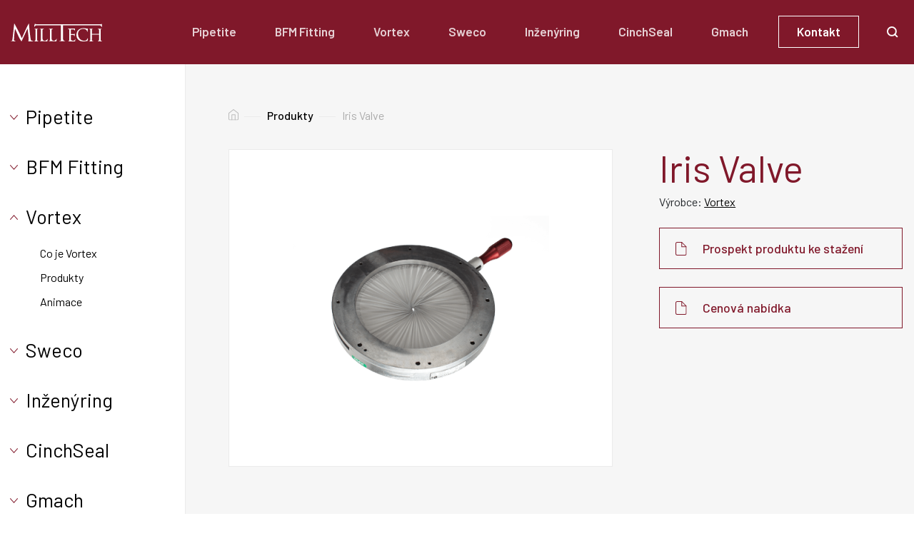

--- FILE ---
content_type: text/html; charset=utf-8
request_url: https://www.milltech.cz/produkt/iris-valve-35
body_size: 3741
content:
<!DOCTYPE html>
<html lang="en">
<head>

    <title>Iris Valve | Milltech.cz</title>

    <meta charset="UTF-8">
    <meta name="viewport" content="width=device-width, initial-scale=1">
    <meta name="author" content="Milltech.cz">
    <meta name="description" content="">
    <meta name="keywords" content="">

    <link rel="apple-touch-icon" sizes="180x180" href="https://www.milltech.cz/images/favicons/apple-touch-icon.png">
    <link rel="icon" type="image/png" sizes="32x32" href="https://www.milltech.cz/images/favicons/favicon-32x32.png">
    <link rel="icon" type="image/png" sizes="16x16" href="https://www.milltech.cz/images/favicons/favicon-16x16.png">
    <link rel="manifest" href="images/favicons/site.webmanifest">
    <meta name="msapplication-TileColor" content="#da532c">
    <meta name="theme-color" content="#ffffff">
    <link href="https://fonts.googleapis.com/css?family=Barlow:100,200,300,400,500,600,700,800,900&display=swap&subset=latin-ext" rel="stylesheet">
    <link rel="stylesheet" type="text/css" href="https://www.milltech.cz/assets/css/bootstrap.min.css">
    <link rel="stylesheet" type="text/css" href="https://www.milltech.cz/assets/css/jquery.fancybox.min.css">
    <link rel="stylesheet" type="text/css" href="https://www.milltech.cz/assets/css/screen.css?12">
</head>

<body>
    <header class="">
        <div class="container">
            <div class="header-inner">
                <div class="head-left-box">
                    <div class="logo">
                        <a href="/">
                            <img alt="" src="https://www.milltech.cz/images/logo.svg" class="main-logo">
                        </a>
                    </div>
                </div>

                <div class="head-right-box">
                    <div class="navigation">
                        <nav class="navbar navbar-light navbar-expand-md mainmenu">
                            <div class="collapse navbar-collapse" id="navbarMain">
                                <ul class="navbar-nav mr-auto">
                                            <li class="dropdown normal">
                                                <span class="toggle-arrow dropdown-toggle categories-dropdown button-link"
                                                id="prodNavbarDropdown42" role="button" data-toggle="dropdown" aria-haspopup="true"
                                                aria-expanded="false"></span>
                                                
                                                <a href="/co-je-pipetite" class="nav-link">
                                                    <span>Pipetite</span>
                                                </a>
                                                <ul class="dropdown-menu" aria-labelledby="prodNavbarDropdown42">
                                                        <li><a href="/co-je-pipetite">Co je Pipetite</a></li>
                                                        <li><a href="/pipetite-produkty">Produkty</a></li>
                                                </ul>
                                            </li>
                                            
                                            <li class="dropdown normal">
                                                <span class="toggle-arrow dropdown-toggle categories-dropdown button-link"
                                                id="prodNavbarDropdown1" role="button" data-toggle="dropdown" aria-haspopup="true"
                                                aria-expanded="false"></span>
                                                
                                                <a href="/co-je-bfm-fitting" class="nav-link">
                                                    <span>BFM Fitting</span>
                                                </a>
                                                <ul class="dropdown-menu" aria-labelledby="prodNavbarDropdown1">
                                                        <li><a href="/co-je-bfm-fitting">Co je BFM Fitting</a></li>
                                                        <li><a href="/bfm-fitting-produkty">Produkty</a></li>
                                                        <li><a href="/vyhody-bfm-fitting">Výhody BFM Fitting</a></li>
                                                        <li><a href="/video-prezentace">Video prezentace</a></li>
                                                        <li><a href="/video-navody">Video návody</a></li>
                                                        <li><a href="/dokumentace">Dokumentace</a></li>
                                                        <li><a href="/potravinarsky-prumysl">Potravinářský průmysl</a></li>
                                                        <li><a href="/chemicky-prumysl">Chemický průmysl</a></li>
                                                        <li><a href="/farmaceuticky-prumysl">Farmaceutický průmysl</a></li>
                                                        <li><a href="/ostatni-prumysl">Ostatní průmysl</a></li>
                                                        <li><a href="/pripadove-studie">Případové studie</a></li>
                                                </ul>
                                            </li>
                                            
                                            <li class="dropdown normal">
                                                <span class="toggle-arrow dropdown-toggle categories-dropdown button-link"
                                                id="prodNavbarDropdown2" role="button" data-toggle="dropdown" aria-haspopup="true"
                                                aria-expanded="false"></span>
                                                
                                                <a href="/co-je-vortex" class="nav-link">
                                                    <span>Vortex</span>
                                                </a>
                                                <ul class="dropdown-menu" aria-labelledby="prodNavbarDropdown2">
                                                        <li><a href="/co-je-vortex">Co je Vortex</a></li>
                                                        <li><a href="/vortex-produkty">Produkty</a></li>
                                                        <li><a href="/animace">Animace</a></li>
                                                </ul>
                                            </li>
                                            
                                            <li class="dropdown normal">
                                                <span class="toggle-arrow dropdown-toggle categories-dropdown button-link"
                                                id="prodNavbarDropdown41" role="button" data-toggle="dropdown" aria-haspopup="true"
                                                aria-expanded="false"></span>
                                                
                                                <a href="/co-je-sweco" class="nav-link">
                                                    <span>Sweco</span>
                                                </a>
                                                <ul class="dropdown-menu" aria-labelledby="prodNavbarDropdown41">
                                                        <li><a href="/co-je-sweco">Co je Sweco</a></li>
                                                        <li><a href="/sweco-produkty">Produkty</a></li>
                                                </ul>
                                            </li>
                                            
                                            <li class="dropdown normal">
                                                <span class="toggle-arrow dropdown-toggle categories-dropdown button-link"
                                                id="prodNavbarDropdown3" role="button" data-toggle="dropdown" aria-haspopup="true"
                                                aria-expanded="false"></span>
                                                
                                                <a href="/nase-sluzby" class="nav-link">
                                                    <span>Inženýring</span>
                                                </a>
                                                <ul class="dropdown-menu" aria-labelledby="prodNavbarDropdown3">
                                                        <li><a href="/nase-sluzby">Naše služby</a></li>
                                                        <li><a href="/inzenyring-produkty">Produkty</a></li>
                                                        <li><a href="/inzenyring-galerie">Galerie</a></li>
                                                        <li><a href="/referencni-zakaznici">Referenční zákazníci</a></li>
                                                </ul>
                                            </li>
                                            
                                            <li class="dropdown normal">
                                                <span class="toggle-arrow dropdown-toggle categories-dropdown button-link"
                                                id="prodNavbarDropdown49" role="button" data-toggle="dropdown" aria-haspopup="true"
                                                aria-expanded="false"></span>
                                                
                                                <a href="/co-je-cinchseal" class="nav-link">
                                                    <span>CinchSeal</span>
                                                </a>
                                                <ul class="dropdown-menu" aria-labelledby="prodNavbarDropdown49">
                                                        <li><a href="/co-je-cinchseal">Co je CinchSeal</a></li>
                                                        <li><a href="/cinchseal-produkty">Produkty</a></li>
                                                </ul>
                                            </li>
                                            
                                            <li class="dropdown normal">
                                                <span class="toggle-arrow dropdown-toggle categories-dropdown button-link"
                                                id="prodNavbarDropdown40" role="button" data-toggle="dropdown" aria-haspopup="true"
                                                aria-expanded="false"></span>
                                                
                                                <a href="/co-je-gmach" class="nav-link">
                                                    <span>Gmach</span>
                                                </a>
                                                <ul class="dropdown-menu" aria-labelledby="prodNavbarDropdown40">
                                                        <li><a href="/co-je-gmach">Co je Gmach</a></li>
                                                        <li><a href="/gmach-produkty">Produkty</a></li>
                                                </ul>
                                            </li>
                                            
                                            <li>
                                                <a href="/kontakt" class="nav-link contact">
                                                    <span>Kontakt</span>
                                                </a>
                                            </li>
                                </ul>
                            </div>
                        </nav>
                    </div>

                    <div class="search-toggle"><img alt="" src="https://www.milltech.cz/images/search-w.svg"></div>

                    <div class="search-popup">
                        <div class="search-popup-content">
                            <div class="search-close"><img alt="" src="https://www.milltech.cz/images/search-close.svg"></div>

                            <form action="https://www.milltech.cz/vyhledavani" method="post" novalidate="novalidate" id="frm-searchForm">
                                <img alt="" src="https://www.milltech.cz/images/search-p.svg">
                                <input type="text" placeholder="hledaný výraz" name="query" id="frm-searchForm-query" required data-nette-rules='[{"op":":filled","msg":"Zadejte hledaný výraz."},{"op":":minLength","msg":"Hledaný výraz musí být alespoň 3 znaky dlouhý.","arg":3}]'>
                                <input type="submit" class="search-button" value="Hledat">
<input type="hidden" name="_do" value="searchForm-submit"><!--[if IE]><input type=IEbug disabled style="display:none"><![endif]-->
                            </form>
                        </div>
                    </div>

                    <button class="navbar-toggler" type="button" data-toggle="collapse"
                        data-target="#navbarMain" aria-controls="navbarSupportedContent"
                        aria-expanded="false">
                    </button>
                </div>
            </div>
        </div>
    </header>

	<div id="content">
		<div class="container">
        	<div class="row">
				<div class="col-12 sidebar">
                	<nav class="navbar navbar-light navbar-expand-md mainmenu">
    					<div class="collapse navbar-collapse" id="navbarSide">
        					<ul class="navbar-nav mr-auto">


										<li class="dropdown normal ">
											<span class="toggle-arrow dropdown-toggle categories-dropdown button-link"
                      						id="side-prodNavbarDropdown42" role="button" data-toggle="dropdown" aria-haspopup="true"
                      						aria-expanded="false"></span>

                							<a href="#" class="nav-link blank-link">
                    							<span>Pipetite</span>
                							</a>
                							<ul class="dropdown-menu " aria-labelledby="navbarSideprodNavbarDropdown42">
                                            		<li><a href="/co-je-pipetite">Co je Pipetite</a></li>
                                            		<li><a href="/pipetite-produkty">Produkty</a></li>
											</ul>
										</li>



										<li class="dropdown normal ">
											<span class="toggle-arrow dropdown-toggle categories-dropdown button-link"
                      						id="side-prodNavbarDropdown1" role="button" data-toggle="dropdown" aria-haspopup="true"
                      						aria-expanded="false"></span>

                							<a href="#" class="nav-link blank-link">
                    							<span>BFM Fitting</span>
                							</a>
                							<ul class="dropdown-menu " aria-labelledby="navbarSideprodNavbarDropdown1">
                                            		<li><a href="/co-je-bfm-fitting">Co je BFM Fitting</a></li>
                                            		<li><a href="/bfm-fitting-produkty">Produkty</a></li>
                                            		<li><a href="/vyhody-bfm-fitting">Výhody BFM Fitting</a></li>
                                            		<li><a href="/video-prezentace">Video prezentace</a></li>
                                            		<li><a href="/video-navody">Video návody</a></li>
                                            		<li><a href="/dokumentace">Dokumentace</a></li>
                                            		<li><a href="/potravinarsky-prumysl">Potravinářský průmysl</a></li>
                                            		<li><a href="/chemicky-prumysl">Chemický průmysl</a></li>
                                            		<li><a href="/farmaceuticky-prumysl">Farmaceutický průmysl</a></li>
                                            		<li><a href="/ostatni-prumysl">Ostatní průmysl</a></li>
                                            		<li><a href="/pripadove-studie">Případové studie</a></li>
											</ul>
										</li>


											
										

										<li class="dropdown normal show">
											<span class="toggle-arrow dropdown-toggle categories-dropdown button-link"
                      						id="side-prodNavbarDropdown2" role="button" data-toggle="dropdown" aria-haspopup="true"
                      						aria-expanded="true"></span>

                							<a href="#" class="nav-link blank-link">
                    							<span>Vortex</span>
                							</a>
                							<ul class="dropdown-menu show" aria-labelledby="navbarSideprodNavbarDropdown2">
                                            		<li><a href="/co-je-vortex">Co je Vortex</a></li>
                                            		<li><a href="/vortex-produkty">Produkty</a></li>
                                            		<li><a href="/animace">Animace</a></li>
											</ul>
										</li>



										<li class="dropdown normal ">
											<span class="toggle-arrow dropdown-toggle categories-dropdown button-link"
                      						id="side-prodNavbarDropdown41" role="button" data-toggle="dropdown" aria-haspopup="true"
                      						aria-expanded="false"></span>

                							<a href="#" class="nav-link blank-link">
                    							<span>Sweco</span>
                							</a>
                							<ul class="dropdown-menu " aria-labelledby="navbarSideprodNavbarDropdown41">
                                            		<li><a href="/co-je-sweco">Co je Sweco</a></li>
                                            		<li><a href="/sweco-produkty">Produkty</a></li>
											</ul>
										</li>



										<li class="dropdown normal ">
											<span class="toggle-arrow dropdown-toggle categories-dropdown button-link"
                      						id="side-prodNavbarDropdown3" role="button" data-toggle="dropdown" aria-haspopup="true"
                      						aria-expanded="false"></span>

                							<a href="/vortex-produkty" class="nav-link blank-link">
                    							<span>Inženýring</span>
                							</a>
                							<ul class="dropdown-menu " aria-labelledby="navbarSideprodNavbarDropdown3">
                                            		<li><a href="/nase-sluzby">Naše služby</a></li>
                                            		<li><a href="/inzenyring-produkty">Produkty</a></li>
                                            		<li><a href="/inzenyring-galerie">Galerie</a></li>
                                            		<li><a href="/referencni-zakaznici">Referenční zákazníci</a></li>
											</ul>
										</li>



										<li class="dropdown normal ">
											<span class="toggle-arrow dropdown-toggle categories-dropdown button-link"
                      						id="side-prodNavbarDropdown49" role="button" data-toggle="dropdown" aria-haspopup="true"
                      						aria-expanded="false"></span>

                							<a href="#" class="nav-link blank-link">
                    							<span>CinchSeal</span>
                							</a>
                							<ul class="dropdown-menu " aria-labelledby="navbarSideprodNavbarDropdown49">
                                            		<li><a href="/co-je-cinchseal">Co je CinchSeal</a></li>
                                            		<li><a href="/cinchseal-produkty">Produkty</a></li>
											</ul>
										</li>



										<li class="dropdown normal ">
											<span class="toggle-arrow dropdown-toggle categories-dropdown button-link"
                      						id="side-prodNavbarDropdown40" role="button" data-toggle="dropdown" aria-haspopup="true"
                      						aria-expanded="false"></span>

                							<a href="#" class="nav-link blank-link">
                    							<span>Gmach</span>
                							</a>
                							<ul class="dropdown-menu " aria-labelledby="navbarSideprodNavbarDropdown40">
                                            		<li><a href="/co-je-gmach">Co je Gmach</a></li>
                                            		<li><a href="/gmach-produkty">Produkty</a></li>
											</ul>
										</li>

										<li>
                							<a href="/kontakt" class="nav-link contact">
                    							<span>Kontakt</span>
                							</a>
            							</li>
							</ul>
						</div>
					</nav>
				</div>

				<div class="col-12 content-part pb-0">
					<div>
						<div class="breadcrumbs">
                        	<ul>

								

                            	<li><a href="/"><img src="https://www.milltech.cz/images/home.svg"></a></li>
                            	<li><a href="/vortex-produkty">Produkty</a></li>
                            	<li><span>Iris Valve</span></li>
                        	</ul>
                    	</div>
						<div class="product-top">
                        	<div class="row">
                            	<div class="col-sm-12 col-md-7 product-photo-part">

                                	<div class="main-photo">


											

													<img src="https://www.milltech.cz/uploads/product/35/360x400_fit/Iris-Valve.png" alt="Iris Valve">



                                	</div>
                            	</div>
                            	<div class="col-sm-12 col-md-5 product-desc-part">
                                	<h1>Iris Valve</h1>

										<div class="mb-4 md-mb-5">Výrobce: <a href="/vortex-produkty">Vortex</a></div>
									

										<a href="https://www.milltech.cz/uploads/product/dataSheet/Iris-Valve.pdf" class="button desc-button" target="_blank">
                                    		<span class="icon"><img src="https://www.milltech.cz/images/file.svg"></span>


												Prospekt produktu ke stažení


                                		</a>


										<a href="https://www.milltech.cz/uploads/cenova-nabidka-soupe.pdf" class="button desc-button" target="_blank">
                                    		<span class="icon"><img src="https://www.milltech.cz/images/file.svg"></span>
											Cenová nabídka
                                		</a>

                            	</div>
                        	</div>
                    	</div>

						<nav class="product-nav" id="product-nav">
                        	<div class="nav nav-tabs" id="nav-tab" role="tablist">
                            	<a class="nav-item nav-link active" id="nav-desc-tab" data-toggle="tab"
                            		href="#nav-desc" role="tab" aria-controls="nav-desc" aria-selected="true">
                                	Základní popis
                            	</a>

                        	</div>
                    	</nav>

						<div class="white-section product-bottom">
							<div class="product-tabs">
                            	<div class="tab-content" id="nav-tabContent">
                                	<div class="tab-pane fade article-container show active" id="nav-desc" role="tabpanel"
                                	aria-labelledby="nav-desc-tab">
										<h2>Popis</h2>


										
									</div>


                            	</div>
							</div>
						</div>
					</div>
				</div>
			</div>
		</div>
	</div>

    <footer class="footer">
        <div class="container">
            <div class="row">
                <div class="col-sx-12 col-md-6 col-lg-3 footer-box">
                    <h3>MillTech CZ s.r.o.</h3>

                    <p class="grey">
                        Hlavní 32<br>
                        251 63 Kunice - Vidovice
                    </p>
                    <p class="grey">
                        IČ: 07180942<br>
                        DIČ: CZ07180942
                    </p>
                    <a href="mailto:info@milltech.cz" class="mail">info@milltech.cz</a>
                    <a href="tel:+420774239623" class="mail">+420 774 239 623</a>
                </div>
                <div class="col-sx-12 col-md-7 col-lg-6 col-xl-5 footer-box">
                    <h3>Obchodní zástupci</h3>

                    <div class="row">
                        <div class="col-sx-12 col-sm-6">
                            <p class="mt-0 mb-0">
                                <span class="grey">Sales CZ</span><br>
                                <strong>Jan Baloun</strong><br>
                                +420 771 519 239
                            </p>
                            <p class="mt-4 mb-0">
                                <span class="grey">Sales SK</span><br>
                                <strong>Bc. Roman Katrinec</strong><br>
                                +421 910 761 216
                            </p>
                        </div>

                        <div class="col-sx-12 col-sm-6">
                            <p class="mt-4 mb-0 mt-sm-0">
                                <span class="grey">Inženýring</span><br>
                                <strong>Ing. Tomáš Procházka</strong><br>
                                +420 724 309 429
                            </p>

                            <p class="mt-4 mb-0">
                                <span class="grey">Back office</span><br>
                                <strong>Ing. Natálie Lippertová</strong><br>
                                +420 774 239 623
                            </p>
                        </div>
                    </div>
                </div>
                <div class="col-sx-12 col-lg-3 col-xl-4 footer-box">
                    <h3>Certifikace</h3>
                    <p class="grey">V roce 2025 jsme získali certifikát management kvality ISO 9001:2015</p>
                    <img src="https://www.milltech.cz/images/iso-9001.png" alt="" width="94" height="119" loading="lazy">
                </div>
            </div>

            <div class="footer-bottom">
                <div class="row">
                    <div class="col-xs-12 col-md-6 text-center text-md-left">
                        <p>&copy; Copyright 2020 | MillTech.cz, <a href="/sitemap.xml">Mapa webu</a></p>
                    </div>
                    <div class="col-xs-12 col-md-6 text-center text-md-right">
                        <p>Realizace webových stránek na míru - <a href="https://www.webovky123.cz" target="_blank">Webovky123.cz s.r.o.</a></p>
                    </div>
                </div>
            </div>
        </div>
    </footer>

    <script type="text/javascript" src="https://www.milltech.cz/assets/js/jquery.min.js"></script>
    <script type="text/javascript" src="https://www.milltech.cz/assets/js/jquery-ui.min.js"></script>
    <script type="text/javascript" src="https://www.milltech.cz/assets/js/bootstrap.min.js"></script>
    <script type="text/javascript" src="https://www.milltech.cz/assets/js/jquery.fancybox.min.js"></script>
    <script type="text/javascript" src="https://www.milltech.cz/assets/js/scripts.js?12"></script>
    <script type="text/javascript" src="https://www.milltech.cz/assets/js/netteForms.js"></script>


</body>
</html>

--- FILE ---
content_type: text/css
request_url: https://www.milltech.cz/assets/css/screen.css?12
body_size: 14418
content:
body.compensate-for-scrollbar {
  overflow: hidden;
}
.fancybox-active {
  height: auto;
}
.fancybox-is-hidden {
  left: -9999px;
  margin: 0;
  position: absolute!important;
  top: -9999px;
  visibility: hidden;
}
.fancybox-container {
  -webkit-backface-visibility: hidden;
  height: 100%;
  left: 0;
  outline: none;
  position: fixed;
  -webkit-tap-highlight-color: transparent;
  top: 0;
  -ms-touch-action: manipulation;
  touch-action: manipulation;
  transform: translateZ(0);
  width: 100%;
  z-index: 99992;
}
.fancybox-container * {
  box-sizing: border-box;
}
.fancybox-bg,
.fancybox-inner,
.fancybox-outer,
.fancybox-stage {
  bottom: 0;
  left: 0;
  position: absolute;
  right: 0;
  top: 0;
}
.fancybox-outer {
  -webkit-overflow-scrolling: touch;
  overflow-y: auto;
}
.fancybox-bg {
  background: #1e1e1e;
  opacity: 0;
  transition-duration: inherit;
  transition-property: opacity;
  transition-timing-function: cubic-bezier(0.47, 0, 0.74, 0.71);
}
.fancybox-is-open .fancybox-bg {
  opacity: .9;
  transition-timing-function: cubic-bezier(0.22, 0.61, 0.36, 1);
}
.fancybox-caption,
.fancybox-infobar,
.fancybox-navigation .fancybox-button,
.fancybox-toolbar {
  direction: ltr;
  opacity: 0;
  position: absolute;
  transition: opacity .25s ease,visibility 0s ease .25s;
  visibility: hidden;
  z-index: 99997;
}
.fancybox-show-caption .fancybox-caption,
.fancybox-show-infobar .fancybox-infobar,
.fancybox-show-nav .fancybox-navigation .fancybox-button,
.fancybox-show-toolbar .fancybox-toolbar {
  opacity: 1;
  transition: opacity .25s ease 0s,visibility 0s ease 0s;
  visibility: visible;
}
.fancybox-infobar {
  color: #ccc;
  font-size: 13px;
  -webkit-font-smoothing: subpixel-antialiased;
  height: 44px;
  left: 0;
  line-height: 44px;
  min-width: 44px;
  mix-blend-mode: difference;
  padding: 0 10px;
  pointer-events: none;
  top: 0;
  -webkit-touch-callout: none;
  -webkit-user-select: none;
  -moz-user-select: none;
  -ms-user-select: none;
  user-select: none;
}
.fancybox-toolbar {
  right: 0;
  top: 0;
}
.fancybox-stage {
  direction: ltr;
  overflow: visible;
  transform: translateZ(0);
  z-index: 99994;
}
.fancybox-is-open .fancybox-stage {
  overflow: hidden;
}
.fancybox-slide {
  -webkit-backface-visibility: hidden;
  display: none;
  height: 100%;
  left: 0;
  outline: none;
  overflow: auto;
  -webkit-overflow-scrolling: touch;
  padding: 44px;
  position: absolute;
  text-align: center;
  top: 0;
  transition-property: transform,opacity;
  white-space: normal;
  width: 100%;
  z-index: 99994;
}
.fancybox-slide:before {
  content: "";
  display: inline-block;
  font-size: 0;
  height: 100%;
  vertical-align: middle;
  width: 0;
}
.fancybox-is-sliding .fancybox-slide,
.fancybox-slide--current,
.fancybox-slide--next,
.fancybox-slide--previous {
  display: block;
}
.fancybox-slide--image {
  overflow: hidden;
  padding: 44px 0;
}
.fancybox-slide--image:before {
  display: none;
}
.fancybox-slide--html {
  padding: 6px;
}
.fancybox-content {
  background: #fff;
  display: inline-block;
  margin: 0;
  max-width: 100%;
  overflow: auto;
  -webkit-overflow-scrolling: touch;
  padding: 44px;
  position: relative;
  text-align: left;
  vertical-align: middle;
}
.fancybox-slide--image .fancybox-content {
  animation-timing-function: cubic-bezier(0.5, 0, 0.14, 1);
  -webkit-backface-visibility: hidden;
  background: transparent;
  background-repeat: no-repeat;
  background-size: 100% 100%;
  left: 0;
  max-width: none;
  overflow: visible;
  padding: 0;
  position: absolute;
  top: 0;
  transform-origin: top left;
  transition-property: transform,opacity;
  -webkit-user-select: none;
  -moz-user-select: none;
  -ms-user-select: none;
  user-select: none;
  z-index: 99995;
}
.fancybox-can-zoomOut .fancybox-content {
  cursor: zoom-out;
}
.fancybox-can-zoomIn .fancybox-content {
  cursor: zoom-in;
}
.fancybox-can-pan .fancybox-content,
.fancybox-can-swipe .fancybox-content {
  cursor: grab;
}
.fancybox-is-grabbing .fancybox-content {
  cursor: grabbing;
}
.fancybox-container [data-selectable=true] {
  cursor: text;
}
.fancybox-image,
.fancybox-spaceball {
  background: transparent;
  border: 0;
  height: 100%;
  left: 0;
  margin: 0;
  max-height: none;
  max-width: none;
  padding: 0;
  position: absolute;
  top: 0;
  -webkit-user-select: none;
  -moz-user-select: none;
  -ms-user-select: none;
  user-select: none;
  width: 100%;
}
.fancybox-spaceball {
  z-index: 1;
}
.fancybox-slide--iframe .fancybox-content,
.fancybox-slide--map .fancybox-content,
.fancybox-slide--pdf .fancybox-content,
.fancybox-slide--video .fancybox-content {
  height: 100%;
  overflow: visible;
  padding: 0;
  width: 100%;
}
.fancybox-slide--video .fancybox-content {
  background: #000;
}
.fancybox-slide--map .fancybox-content {
  background: #e5e3df;
}
.fancybox-slide--iframe .fancybox-content {
  background: #fff;
}
.fancybox-iframe,
.fancybox-video {
  background: transparent;
  border: 0;
  display: block;
  height: 100%;
  margin: 0;
  overflow: hidden;
  padding: 0;
  width: 100%;
}
.fancybox-iframe {
  left: 0;
  position: absolute;
  top: 0;
}
.fancybox-error {
  background: #fff;
  cursor: default;
  max-width: 400px;
  padding: 40px;
  width: 100%;
}
.fancybox-error p {
  color: #444;
  font-size: 16px;
  line-height: 20px;
  margin: 0;
  padding: 0;
}
.fancybox-button {
  background: rgba(30, 30, 30, 0.6);
  border: 0;
  border-radius: 0;
  box-shadow: none;
  cursor: pointer;
  display: inline-block;
  height: 44px;
  margin: 0;
  padding: 10px;
  position: relative;
  transition: color .2s;
  vertical-align: top;
  visibility: inherit;
  width: 44px;
}
.fancybox-button,
.fancybox-button:link,
.fancybox-button:visited {
  color: #ccc;
}
.fancybox-button:hover {
  color: #fff;
}
.fancybox-button:focus {
  outline: none;
}
.fancybox-button.fancybox-focus {
  outline: 1px dotted;
}
.fancybox-button[disabled],
.fancybox-button[disabled]:hover {
  color: #888;
  cursor: default;
  outline: none;
}
.fancybox-button div {
  height: 100%;
}
.fancybox-button svg {
  display: block;
  height: 100%;
  overflow: visible;
  position: relative;
  width: 100%;
}
.fancybox-button svg path {
  fill: currentColor;
  stroke-width: 0;
}
.fancybox-button--fsenter svg:nth-child(2),
.fancybox-button--fsexit svg:first-child,
.fancybox-button--pause svg:first-child,
.fancybox-button--play svg:nth-child(2) {
  display: none;
}
.fancybox-progress {
  background: #ff5268;
  height: 2px;
  left: 0;
  position: absolute;
  right: 0;
  top: 0;
  transform: scaleX(0);
  transform-origin: 0;
  transition-property: transform;
  transition-timing-function: linear;
  z-index: 99998;
}
.fancybox-close-small {
  background: transparent;
  border: 0;
  border-radius: 0;
  color: #ccc;
  cursor: pointer;
  opacity: .8;
  padding: 8px;
  position: absolute;
  right: -12px;
  top: -44px;
  z-index: 401;
}
.fancybox-close-small:hover {
  color: #fff;
  opacity: 1;
}
.fancybox-slide--html .fancybox-close-small {
  color: currentColor;
  padding: 10px;
  right: 0;
  top: 0;
}
.fancybox-slide--image.fancybox-is-scaling .fancybox-content {
  overflow: hidden;
}
.fancybox-is-scaling .fancybox-close-small,
.fancybox-is-zoomable.fancybox-can-pan .fancybox-close-small {
  display: none;
}
.fancybox-navigation .fancybox-button {
  background-clip: content-box;
  height: 100px;
  opacity: 0;
  position: absolute;
  top: calc(0%);
  width: 70px;
}
.fancybox-navigation .fancybox-button div {
  padding: 7px;
}
.fancybox-navigation .fancybox-button--arrow_left {
  left: 0;
  left: env(safe-area-inset-left);
  padding: 31px 26px 31px 6px;
}
.fancybox-navigation .fancybox-button--arrow_right {
  padding: 31px 6px 31px 26px;
  right: 0;
  right: env(safe-area-inset-right);
}
.fancybox-caption {
  background: linear-gradient(0deg, rgba(0, 0, 0, 0.85) 0, rgba(0, 0, 0, 0.3) 50%, rgba(0, 0, 0, 0.15) 65%, rgba(0, 0, 0, 0.075) 75.5%, rgba(0, 0, 0, 0.037) 82.85%, rgba(0, 0, 0, 0.019) 88%, transparent);
  bottom: 0;
  color: #eee;
  font-size: 14px;
  font-weight: 400;
  left: 0;
  line-height: 1.5;
  padding: 75px 44px 25px;
  pointer-events: none;
  right: 0;
  text-align: center;
  z-index: 99996;
}
@supports (padding:max(0px)) {
  .fancybox-caption {
    padding: 75px 44px 25px 44px;
  }
}
.fancybox-caption--separate {
  margin-top: -50px;
}
.fancybox-caption__body {
  max-height: 50vh;
  overflow: auto;
  pointer-events: all;
}
.fancybox-caption a,
.fancybox-caption a:link,
.fancybox-caption a:visited {
  color: #ccc;
  text-decoration: none;
}
.fancybox-caption a:hover {
  color: #fff;
  text-decoration: underline;
}
.fancybox-loading {
  animation: a 1s linear infinite;
  background: transparent;
  border: 4px solid #888;
  border-bottom-color: #fff;
  border-radius: 50%;
  height: 50px;
  left: 50%;
  margin: -25px 0 0 -25px;
  opacity: .7;
  padding: 0;
  position: absolute;
  top: 50%;
  width: 50px;
  z-index: 99999;
}
@keyframes a {
  to {
    transform: rotate(1turn);
  }
}
.fancybox-animated {
  transition-timing-function: cubic-bezier(0, 0, 0.25, 1);
}
.fancybox-fx-slide.fancybox-slide--previous {
  opacity: 0;
  transform: translate3d(-100%, 0, 0);
}
.fancybox-fx-slide.fancybox-slide--next {
  opacity: 0;
  transform: translate3d(100%, 0, 0);
}
.fancybox-fx-slide.fancybox-slide--current {
  opacity: 1;
  transform: translateZ(0);
}
.fancybox-fx-fade.fancybox-slide--next,
.fancybox-fx-fade.fancybox-slide--previous {
  opacity: 0;
  transition-timing-function: cubic-bezier(0.19, 1, 0.22, 1);
}
.fancybox-fx-fade.fancybox-slide--current {
  opacity: 1;
}
.fancybox-fx-zoom-in-out.fancybox-slide--previous {
  opacity: 0;
  transform: scale3d(1.5, 1.5, 1.5);
}
.fancybox-fx-zoom-in-out.fancybox-slide--next {
  opacity: 0;
  transform: scale3d(0.5, 0.5, 0.5);
}
.fancybox-fx-zoom-in-out.fancybox-slide--current {
  opacity: 1;
  transform: scaleX(1);
}
.fancybox-fx-rotate.fancybox-slide--previous {
  opacity: 0;
  transform: rotate(-1turn);
}
.fancybox-fx-rotate.fancybox-slide--next {
  opacity: 0;
  transform: rotate(1turn);
}
.fancybox-fx-rotate.fancybox-slide--current {
  opacity: 1;
  transform: rotate(0deg);
}
.fancybox-fx-circular.fancybox-slide--previous {
  opacity: 0;
  transform: scale3d(0, 0, 0) translate3d(-100%, 0, 0);
}
.fancybox-fx-circular.fancybox-slide--next {
  opacity: 0;
  transform: scale3d(0, 0, 0) translate3d(100%, 0, 0);
}
.fancybox-fx-circular.fancybox-slide--current {
  opacity: 1;
  transform: scaleX(1) translateZ(0);
}
.fancybox-fx-tube.fancybox-slide--previous {
  transform: translate3d(-100%, 0, 0) scale(0.1) skew(-10deg);
}
.fancybox-fx-tube.fancybox-slide--next {
  transform: translate3d(100%, 0, 0) scale(0.1) skew(10deg);
}
.fancybox-fx-tube.fancybox-slide--current {
  transform: translateZ(0) scale(1);
}
@media (max-height: 576px) {
  .fancybox-slide {
    padding-left: 6px;
    padding-right: 6px;
  }
  .fancybox-slide--image {
    padding: 6px 0;
  }
  .fancybox-close-small {
    right: -6px;
  }
  .fancybox-slide--image .fancybox-close-small {
    background: #4e4e4e;
    color: #f2f4f6;
    height: 36px;
    opacity: 1;
    padding: 6px;
    right: 0;
    top: 0;
    width: 36px;
  }
  .fancybox-caption {
    padding-left: 12px;
    padding-right: 12px;
  }
  @supports (padding:max(0px)) {
    .fancybox-caption {
      padding-left: 12px;
      padding-right: 12px;
    }
  }
}
.fancybox-share {
  background: #f4f4f4;
  border-radius: 3px;
  max-width: 90%;
  padding: 30px;
  text-align: center;
}
.fancybox-share h1 {
  color: #222;
  font-size: 35px;
  font-weight: 700;
  margin: 0 0 20px;
}
.fancybox-share p {
  margin: 0;
  padding: 0;
}
.fancybox-share__button {
  border: 0;
  border-radius: 3px;
  display: inline-block;
  font-size: 14px;
  font-weight: 700;
  line-height: 40px;
  margin: 0 5px 10px;
  min-width: 130px;
  padding: 0 15px;
  text-decoration: none;
  transition: all .2s;
  -webkit-user-select: none;
  -moz-user-select: none;
  -ms-user-select: none;
  user-select: none;
  white-space: nowrap;
}
.fancybox-share__button:link,
.fancybox-share__button:visited {
  color: #fff;
}
.fancybox-share__button:hover {
  text-decoration: none;
}
.fancybox-share__button--fb {
  background: #3b5998;
}
.fancybox-share__button--fb:hover {
  background: #344e86;
}
.fancybox-share__button--pt {
  background: #bd081d;
}
.fancybox-share__button--pt:hover {
  background: #aa0719;
}
.fancybox-share__button--tw {
  background: #1da1f2;
}
.fancybox-share__button--tw:hover {
  background: #0d95e8;
}
.fancybox-share__button svg {
  height: 25px;
  margin-right: 7px;
  position: relative;
  top: -1px;
  vertical-align: middle;
  width: 25px;
}
.fancybox-share__button svg path {
  fill: #fff;
}
.fancybox-share__input {
  background: transparent;
  border: 0;
  border-bottom: 1px solid #d7d7d7;
  border-radius: 0;
  color: #5d5b5b;
  font-size: 14px;
  margin: 10px 0 0;
  outline: none;
  padding: 10px 15px;
  width: 100%;
}
.fancybox-thumbs {
  background: #ddd;
  bottom: 0;
  display: none;
  margin: 0;
  -webkit-overflow-scrolling: touch;
  -ms-overflow-style: -ms-autohiding-scrollbar;
  padding: 2px 2px 4px;
  position: absolute;
  right: 0;
  -webkit-tap-highlight-color: rgba(0, 0, 0, 0);
  top: 0;
  width: 212px;
  z-index: 99995;
}
.fancybox-thumbs-x {
  overflow-x: auto;
  overflow-y: hidden;
}
.fancybox-show-thumbs .fancybox-thumbs {
  display: block;
}
.fancybox-show-thumbs .fancybox-inner {
  right: 212px;
}
.fancybox-thumbs__list {
  font-size: 0;
  height: 100%;
  list-style: none;
  margin: 0;
  overflow-x: hidden;
  overflow-y: auto;
  padding: 0;
  position: absolute;
  position: relative;
  white-space: nowrap;
  width: 100%;
}
.fancybox-thumbs-x .fancybox-thumbs__list {
  overflow: hidden;
}
.fancybox-thumbs-y .fancybox-thumbs__list::-webkit-scrollbar {
  width: 7px;
}
.fancybox-thumbs-y .fancybox-thumbs__list::-webkit-scrollbar-track {
  background: #fff;
  border-radius: 10px;
  box-shadow: inset 0 0 6px rgba(0, 0, 0, 0.3);
}
.fancybox-thumbs-y .fancybox-thumbs__list::-webkit-scrollbar-thumb {
  background: #2a2a2a;
  border-radius: 10px;
}
.fancybox-thumbs__list a {
  backface-visibility: hidden;
  background-color: rgba(0, 0, 0, 0.1);
  background-position: 50%;
  background-repeat: no-repeat;
  background-size: cover;
  cursor: pointer;
  float: left;
  height: 75px;
  margin: 2px;
  max-height: calc(92%);
  max-width: calc(46%);
  outline: none;
  overflow: hidden;
  padding: 0;
  position: relative;
  -webkit-tap-highlight-color: transparent;
  width: 100px;
}
.fancybox-thumbs__list a:before {
  border: 6px solid #ff5268;
  bottom: 0;
  content: "";
  left: 0;
  opacity: 0;
  position: absolute;
  right: 0;
  top: 0;
  transition: all 0.2s cubic-bezier(0.25, 0.46, 0.45, 0.94);
  z-index: 99991;
}
.fancybox-thumbs__list a:focus:before {
  opacity: 0.5;
}
.fancybox-thumbs__list a.fancybox-thumbs-active:before {
  opacity: 1;
}
@media (max-width: 576px) {
  .fancybox-thumbs {
    width: 110px;
  }
  .fancybox-show-thumbs .fancybox-inner {
    right: 110px;
  }
  .fancybox-thumbs__list a {
    max-width: calc(90%);
  }
}
/* Colors */
/* Values */
/* Media breakpoints */
header {
  background-color: #80182A;
  z-index: 999;
  height: 90px;
  width: 100%;
  top: 0;
  position: fixed;
  transition: 0.3s;
}
@media only screen and (max-width: 767px) {
  header {
    height: 50px;
  }
}
header .header-inner {
  display: -ms-flexbox;
  display: flex;
  -ms-flex-pack: justify;
      justify-content: space-between;
  -ms-flex-align: center;
      align-items: center;
  width: 100%;
}
header .container {
  display: -ms-flexbox;
  display: flex;
  height: 100%;
  -ms-flex-pack: justify;
      justify-content: space-between;
  -ms-flex-align: center;
      align-items: center;
  position: relative;
}
header > div.container {
  padding: 0 15px;
  transition: 0.3s;
}
@media only screen and (max-width: 992px) {
  header > div.container {
    padding: 0 15px;
  }
}
header .search-toggle {
  cursor: pointer;
  margin-left: 32px;
  width: 30px;
  height: 30px;
  display: -ms-flexbox;
  display: flex;
  -ms-flex-align: center;
      align-items: center;
  -ms-flex-pack: center;
      justify-content: center;
}
@media only screen and (max-width: 992px) {
  header .search-toggle {
    margin-left: 15px;
  }
}
@media only screen and (max-width: 767px) {
  header .search-toggle {
    position: absolute;
    margin-left: 0;
    right: 70px;
    top: 50%;
    transform: translateY(-50%);
  }
}
header .search-toggle img {
  transition: 0.3s;
}
header .search-toggle:hover img {
  opacity: 0.7;
}
header .search-popup {
  position: fixed;
  left: 0;
  top: 0;
  width: 100%;
  height: 100%;
  display: -ms-flexbox;
  display: flex;
  -ms-flex-align: center;
      align-items: center;
  -ms-flex-pack: center;
      justify-content: center;
  background: #80182ac2;
  z-index: -1;
  display: none;
}
header .search-popup .search-popup-content {
  position: relative;
  padding: 35px 30px 35px 40px;
  background: #fff;
  width: 90%;
  max-width: 812px;
  left: 50%;
  top: 50%;
  transform: translate(-50%, -50%);
}
@media (max-width: 420px) {
  header .search-popup .search-popup-content {
    padding: 25px 30px 25px 15px;
  }
}
header .search-popup .search-popup-content .search-close {
  position: absolute;
  right: -15px;
  top: -17px;
  cursor: pointer;
  transform: none;
  transform-origin: center;
  transition: 0.3s;
}
header .search-popup .search-popup-content .search-close:hover {
  transform: scale(1.05);
}
header .search-popup .search-popup-content form {
  display: -ms-flexbox;
  display: flex;
  -ms-flex-align: center;
      align-items: center;
}
header .search-popup .search-popup-content form img {
  margin-right: 15px;
}
@media (max-width: 420px) {
  header .search-popup .search-popup-content form img {
    display: none;
  }
}
header .search-popup .search-popup-content form input[type="text"] {
  height: 60px;
  padding: 15px;
  font-size: 1.4em;
  border: none;
  width: calc(100% - 190px);
  color: #000;
}
@media only screen and (max-width: 767px) {
  header .search-popup .search-popup-content form input[type="text"] {
    height: 40px;
    font-size: 1.2em;
    width: calc(100% - 139px);
  }
}
@media (max-width: 420px) {
  header .search-popup .search-popup-content form input[type="text"] {
    width: calc(100% - 95px);
  }
}
header .search-popup .search-popup-content form input[type="text"]:focus {
  outline: none;
}
header .search-popup .search-popup-content form input[type="text"]:-ms-input-placeholder {
  color: #000;
}
header .search-popup .search-popup-content form input[type="text"]::placeholder {
  color: #000;
}
header .search-popup .search-popup-content form .search-button {
  height: 60px;
  width: 145px;
  min-width: inherit;
  border: 1px solid #80182A;
  color: #80182A;
  background: #fff;
  font-weight: 600;
  font-size: 1.1em;
  transition: 0.3s;
}
@media only screen and (max-width: 767px) {
  header .search-popup .search-popup-content form .search-button {
    height: 40px;
    width: 95px;
  }
}
header .search-popup .search-popup-content form .search-button:hover {
  color: #fff;
  background: #80182A;
}
header .head-banner-box {
  height: 90px;
  overflow: hidden;
  position: relative;
}
@media only screen and (max-width: 1200px) {
  header .head-banner-box {
    margin-right: 0;
  }
}
@media only screen and (max-width: 992px) {
  header .head-banner-box {
    display: none;
  }
}
header .head-banner-box a {
  display: block;
  position: relative;
  height: 100%;
}
header .head-banner-box a img {
  transition: 0.3s;
}
header .head-banner-box a:hover img {
  opacity: 0.8;
}
header .head-banner-box img {
  width: auto;
  height: auto;
  max-width: 100%;
  max-height: 100%;
}
header .navbar-toggler {
  display: none;
}
@media only screen and (max-width: 767px) {
  header .navbar-toggler {
    display: block;
    right: 20px;
    position: absolute;
    padding: 0;
    border: none;
    width: 34px;
    height: 34px;
    background: url(../../images/menu.svg) no-repeat center center;
    background-size: 34px;
    z-index: 999;
    border-radius: 0;
    font-size: 16px;
    color: #000080;
    font-weight: 700;
    padding-bottom: 1px;
  }
  header .navbar-toggler:focus {
    outline: none;
    box-shadow: none;
  }
  header .navbar-toggler[aria-expanded="true"] {
    background: url(../../images/menu-close.svg) no-repeat center center;
    background-size: 34px;
  }
}
header .head-left-box {
  z-index: 9;
  display: -ms-flexbox;
  display: flex;
  -ms-flex-align: center;
      align-items: center;
  -ms-flex-direction: column;
      flex-direction: column;
  position: relative;
}
header .head-right-box {
  display: -ms-flexbox;
  display: flex;
  -ms-flex-align: center;
      align-items: center;
  -ms-flex-pack: end;
      justify-content: flex-end;
  text-align: right;
}
@media only screen and (max-width: 767px) {
  header .head-right-box {
    width: 100%;
    display: -ms-flexbox;
    display: flex;
    -ms-flex-pack: justify;
        justify-content: space-between;
  }
  header .head-right-box .button {
    height: 40px;
    padding: 7px 25px;
    display: -ms-flexbox;
    display: flex;
  }
  header .head-right-box .button.help {
    margin-left: auto;
    margin-right: 8px;
  }
}
header .head-right-box .phone-btn {
  width: 40px;
  text-align: center;
  padding: 0 0 2px 0 !important;
  display: none;
}
@media only screen and (max-width: 767px) {
  header .head-right-box .phone-btn {
    display: -ms-flexbox;
    display: flex;
  }
}
header .head-right-box .phone-btn img {
  margin: 0;
}
header .head-right-box .head-phone {
  color: #80182A;
  font-weight: 500;
  margin-right: 40px;
}
header .head-right-box .head-phone img {
  width: 24px;
  height: 24px;
  margin-top: -4px;
}
@media only screen and (max-width: 767px) {
  header .head-right-box .head-phone {
    display: none;
  }
}
header .head-right-box .head-phone a {
  color: #80182A;
}
header .head-right-box .head-phone .small-time {
  display: none;
}
header .head-right-box .small-time {
  font-size: 0.8em;
  margin-left: 10px;
  color: #000;
}
header .head-right-box .time-line {
  font-size: 0.8em;
  color: #000;
  margin-top: 3px;
}
header .logo {
  display: -ms-flexbox;
  display: flex;
  -ms-flex-item-align: start;
      align-self: flex-start;
  justify-self: flex-start;
  transition: 0.3s;
}
header .logo img {
  width: auto;
  opacity: 1;
  max-height: 80px;
  height: 25px;
  transition: 0.3s;
}
@media only screen and (max-width: 992px) {
  header .logo a {
    display: block;
  }
}
header .container {
  display: -ms-flexbox;
  display: flex;
  -ms-flex-pack: justify;
      justify-content: space-between;
}
header .navbar-toggle {
  display: none;
  height: 33px;
  border: none;
  padding: 0;
  cursor: pointer;
}
@media only screen and (max-width: 1200px) {
  header .navbar-toggle {
    display: block;
  }
}
header .navbar-toggle span {
  display: inline-block;
  position: relative;
  height: 3px;
  width: 25px;
  background: #000;
}
header .navbar-toggle span:after,
header .navbar-toggle span:before {
  height: 3px;
  width: 25px;
  position: absolute;
  background: #000;
  content: '';
  left: 0;
}
header .navbar-toggle span:after {
  bottom: -7px;
}
header .navbar-toggle span:before {
  top: -7px;
}
header .navigation {
  background: #80182A;
}
@media only screen and (max-width: 767px) {
  header .navigation .navbar-collapse {
    position: fixed;
    background: #f2f2f2;
    z-index: 999;
    top: 50px;
    bottom: 0;
    left: 0;
    width: 100%;
    text-align: left;
    border-bottom: 2px solid #80182A;
    overflow: auto;
  }
}
header nav.navbar.navbar-light {
  margin: 0;
  padding: 0;
  border: none;
  min-height: inherit;
  background: transparent !important;
  position: unset;
}
@media only screen and (max-width: 1200px) {
  header nav.navbar.navbar-light {
    display: -ms-flexbox;
    display: flex;
    -ms-flex-order: 1;
        order: 1;
  }
}
header nav.navbar.navbar-light ul li a {
  transition: 0.3s;
}
header nav.navbar.navbar-light ul li a:hover {
  background: #80182A;
  color: #fff !important;
}
header nav.navbar.navbar-light ul li a:focus {
  color: #fff !important;
}
header .nav-scroll {
  height: 60px;
}
.nav-scroll header {
  height: 50px;
}
.navbar-section {
  position: fixed;
  top: 95px;
  width: 100%;
  z-index: 99;
}
@media only screen and (max-width: 767px) {
  .navbar-section {
    background: #fff;
  }
  .navbar-section .container {
    padding: 0;
  }
}
.navbar-section #navbarMain {
  display: -ms-flexbox;
  display: flex;
  -ms-flex-pack: justify;
      justify-content: space-between;
}
header nav.navbar-expand-md {
  background-color: transparent !important;
  padding: 0;
  height: 48px;
}
@media only screen and (max-width: 767px) {
  header nav.navbar-expand-md {
    height: auto;
  }
}
@media only screen and (max-width: 767px) {
  header nav.navbar-expand-md .navbar-nav {
    margin: 5px 0px!important;
  }
}
@media only screen and (max-width: 767px) {
  header nav.navbar-expand-md .navbar-nav .nav-item {
    max-width: 720px;
    width: 100%;
  }
}
header nav.navbar-expand-md .navbar-nav .nav-item:first-child .nav-link {
  margin-left: 0;
}
header nav.navbar-expand-md .navbar-nav .toggle-arrow {
  display: none;
}
header nav.navbar-expand-md .navbar-nav .nav-link {
  color: #fff;
  text-transform: none;
  padding: 12px 17px;
  margin-left: 0;
  display: block !important;
  letter-spacing: 0;
  font-style: normal;
  font-weight: 600;
  font-size: 17px;
  line-height: 21px;
  border-bottom: 2px solid transparent;
  opacity: 0.8;
}
@media (min-width: 1200px) {
  header nav.navbar-expand-md .navbar-nav .nav-link {
    padding: 12px 27px;
  }
}
@media (max-width: 992px) {
  header nav.navbar-expand-md .navbar-nav .nav-link {
    font-size: 14px;
    padding: 12px;
  }
}
@media only screen and (max-width: 767px) {
  header nav.navbar-expand-md .navbar-nav .nav-link {
    margin-left: 0;
    color: #80182A;
    padding: 8px 20px;
    display: block !important;
    font-weight: 500;
    font-size: 1em;
  }
}
header nav.navbar-expand-md .navbar-nav .nav-link:hover {
  color: #971a2e;
  opacity: 1;
}
@media only screen and (min-width: 768px) {
  header nav.navbar-expand-md .navbar-nav .nav-link.contact {
    border: 1px solid #fff;
    padding: 11px 25px;
    color: #fff;
    opacity: 1;
    margin-left: 15px;
  }
  header nav.navbar-expand-md .navbar-nav .nav-link.contact:hover {
    background: #fff;
    color: #80182A !important;
  }
}
@media only screen and (min-width: 768px) and (max-width: 992px) {
  header nav.navbar-expand-md .navbar-nav .nav-link.contact {
    margin-left: 6px;
    padding: 11px 14px;
  }
}
header nav.navbar-expand-md .navbar-nav .nav-link.active {
  color: #ccc;
  opacity: 1;
}
header nav.navbar-expand-md .navbar-nav li.dropdown:hover .dropdown-menu {
  display: block;
}
@media only screen and (min-width: 768px) {
  header nav.navbar-expand-md .navbar-nav .dropdown-menu {
    border-radius: 0;
    border: 1px solid #EBEBEB;
    text-align: center;
    left: 50%;
    top: 44px;
    padding: 15px 0;
    transform: translateX(-50%);
  }
  header nav.navbar-expand-md .navbar-nav .dropdown-menu a {
    color: #000;
    font-size: 1.1em;
    padding: 5px 0;
    width: 260px;
    display: block;
  }
  header nav.navbar-expand-md .navbar-nav .dropdown-menu a:hover {
    text-decoration: underline;
    background: transparent;
    color: #80182A !important;
  }
}
@media only screen and (max-width: 767px) {
  header nav.navbar-expand-md .navbar-nav .dropdown-menu {
    display: block;
    border: none;
    border-radius: 0;
  }
  header nav.navbar-expand-md .navbar-nav .dropdown-menu li a {
    padding: 4px 15px 4px 30px;
    color: #80182A;
  }
  header nav.navbar-expand-md .navbar-nav .dropdown-menu li a:hover {
    background: transparent !important;
    color: #80182A !important;
  }
}
@media only screen and (min-width: 768px) {
  header nav.navbar-expand-md .navbar-nav .nav-item.separated .nav-link {
    opacity: 1;
    border: 1px solid #fff;
    padding: 11px 25px;
    margin-left: 40px;
  }
  header nav.navbar-expand-md .navbar-nav .nav-item.separated .nav-link:hover {
    background: #fff;
    opacity: 1;
    color: #80182A !important;
  }
}
body {
  font-family: 'Barlow', sans-serif;
  font-size: 16px;
}
#content .smallest-container,
header .smallest-container,
footer .smallest-container,
.navbar-section .smallest-container {
  max-width: 785px;
  padding: 0 15px;
  margin: 0 auto;
}
#content .container,
header .container,
footer .container,
.navbar-section .container {
  max-width: 1665px;
}
#content {
  z-index: 2;
  position: relative;
  background: #fff;
  overflow: hidden;
  max-width: 100vw;
  padding: 0;
  min-height: 500px;
  margin-top: 90px;
}
@media only screen and (max-width: 992px) {
  #content {
    min-height: initial;
  }
}
@media only screen and (max-width: 767px) {
  #content {
    margin-top: 50px;
  }
}
#content img {
  max-width: 100%;
}
#content .bigger-text {
  font-size: 1.3em;
}
#content .smaller-text {
  font-size: 0.85em;
}
#content .white-head {
  background: #fff;
  padding-bottom: 130px;
}
#content .white-section {
  background: #fff;
  position: relative;
  z-index: 1;
  padding: 80px 0 50px 0;
}
#content .white-section:after {
  position: absolute;
  left: -61px;
  width: calc(100vw - 250px);
  top: 0;
  height: 100%;
  content: '';
  z-index: -1;
  background: #fff;
}
@media only screen and (max-width: 767px) {
  #content .white-section {
    padding: 40px 0 20px 0;
  }
  #content .white-section:after {
    display: none;
  }
}
#content .margined-content {
  margin-top: -100px;
}
#content .mt-300 {
  margin-top: -300px;
}
#content .about {
  padding-top: 100px;
  background: url("../../images/about-bg.png") no-repeat center;
  background-size: cover;
  border-bottom: 1px solid #EBEBEB;
  padding-bottom: 100px;
}
@media only screen and (max-width: 480px) {
  #content .about {
    margin-bottom: 0;
  }
}
@media only screen and (max-width: 992px) {
  #content .about {
    padding-top: 40px;
    padding-bottom: 40px;
  }
}
#content .about .big-text {
  font-size: 1.3em;
}
@media only screen and (max-width: 480px) {
  #content .about .big-text {
    font-size: 1.1em;
  }
}
#content .about p {
  font-size: 1.1em;
  line-height: 1.8em;
  margin-bottom: 35px;
}
@media only screen and (max-width: 480px) {
  #content .about p {
    font-size: 1em;
  }
}
#content .about .products-line {
  margin-bottom: calc(-130px - 15px);
}
@media only screen and (max-width: 1680px) {
  #content .about .products-line {
    margin-bottom: calc(-7.5vw - 15px);
  }
}
@media only screen and (max-width: 992px) {
  #content .about .products-line {
    margin-bottom: calc(-15vw - 15px);
  }
}
@media only screen and (max-width: 767px) {
  #content .about .products-line {
    margin-bottom: calc(-15vw - 10px);
  }
}
@media only screen and (max-width: 480px) {
  #content .about .products-line {
    margin-bottom: 10px;
  }
}
@media only screen and (max-width: 480px) {
  #content .about .more {
    margin-bottom: 20px;
  }
}
#content .logos-line {
  display: -ms-flexbox;
  display: flex;
  -ms-flex-wrap: wrap;
      flex-wrap: wrap;
  -ms-flex-align: center;
      align-items: center;
  -ms-flex-pack: justify;
      justify-content: space-between;
  padding: 80px 0;
}
@media only screen and (max-width: 1200px) {
  #content .logos-line {
    padding: 50px 0;
    -ms-flex-pack: start;
        justify-content: flex-start;
  }
}
@media only screen and (max-width: 767px) {
  #content .logos-line {
    padding: 30px 0 0 0;
  }
}
#content .logos-line .logo {
  width: 12.666666%;
  padding: 0 10px;
  margin-bottom: 25px;
  text-align: center;
}
@media only screen and (max-width: 1200px) {
  #content .logos-line .logo {
    padding: 0 20px;
  }
}
@media only screen and (max-width: 992px) {
  #content .logos-line .logo {
    width: 20%;
  }
}
@media only screen and (max-width: 767px) {
  #content .logos-line .logo {
    width: 25%;
  }
}
@media only screen and (max-width: 480px) {
  #content .logos-line .logo {
    width: 33.333%;
  }
}
#content .logos-line .logo:first-child {
  padding-left: 5px;
}
#content .logos-line .logo img {
  opacity: 1;
  transition: 0.3s;
}
#content .persons {
  display: -ms-flexbox;
  display: flex;
  -ms-flex-align: center;
      align-items: center;
  -ms-flex-pack: distribute;
      justify-content: space-around;
  padding: 90px 0 50px 0;
}
@media only screen and (max-width: 1200px) {
  #content .persons {
    padding: 60px 0;
  }
}
@media only screen and (max-width: 767px) {
  #content .persons {
    padding: 40px 0;
  }
}
@media (max-width: 600px) {
  #content .persons {
    -ms-flex-wrap: wrap;
        flex-wrap: wrap;
    -ms-flex-direction: column;
        flex-direction: column;
    -ms-flex-align: center;
        align-items: center;
    -ms-flex-pack: center;
        justify-content: center;
    padding-bottom: 0;
  }
}
#content .persons .person-box {
  width: auto;
  min-width: 380px;
  display: -ms-flexbox;
  display: flex;
  -ms-flex-align: center;
      align-items: center;
}
@media (max-width: 1500px) {
  #content .persons .person-box {
    min-width: auto;
    -ms-flex-direction: column;
        flex-direction: column;
    -ms-flex-align: center;
        align-items: center;
    text-align: center;
    padding: 0 10px;
  }
}
@media (max-width: 600px) {
  #content .persons .person-box {
    margin-bottom: 40px;
  }
  #content .persons .person-box:last-child {
    margin-bottom: 0;
  }
}
#content .persons .person-box .person-photo {
  width: 154px;
  height: 154px;
  border-radius: 100px;
  overflow: hidden;
  margin-right: 30px;
}
@media (max-width: 1500px) {
  #content .persons .person-box .person-photo {
    width: 120px;
    height: 120px;
    margin-right: 0;
    margin-bottom: 10px;
  }
}
@media only screen and (max-width: 480px) {
  #content .persons .person-box .person-photo {
    width: 100px;
    height: 100px;
  }
}
#content .persons .person-box .person-desc strong {
  display: block;
  font-size: 1.2em;
  font-weight: 500;
}
@media only screen and (max-width: 480px) {
  #content .persons .person-box .person-desc strong {
    font-size: 1em;
  }
}
#content .persons .person-box .person-desc a {
  color: #000;
  text-decoration: underline;
  display: block;
}
#content .links-list {
  padding: 0;
}
#content .links-list li {
  list-style: none;
  display: block;
  margin-bottom: 10px;
}
#content .links-list li .link {
  display: inline-block;
  clear: both;
  border-bottom: 1px solid #000;
  padding-bottom: 3px;
  text-decoration: none;
}
#content .links-list li .link:hover {
  text-decoration: none;
  border-bottom-color: transparent;
}
#content .error-404 {
  background: url("../../images/404.png") no-repeat right 20% top;
  padding-bottom: 100px;
}
@media only screen and (max-width: 1500px) {
  #content .error-404 {
    background-size: 700px;
    background-position: right center;
  }
}
@media only screen and (max-width: 1200px) {
  #content .error-404 {
    background-size: 400px;
  }
}
@media only screen and (max-width: 767px) {
  #content .error-404 {
    background-size: 250px;
    background-position: right -20px bottom;
    padding-bottom: 40px;
  }
}
@media only screen and (max-width: 480px) {
  #content .error-404 {
    background-size: 170px;
  }
}
#content .map {
  margin-top: 20px;
}
#content .map iframe {
  width: 100%;
  max-width: 460px;
  height: 205px;
  margin-bottom: 60px;
}
@media only screen and (max-width: 992px) {
  #content .map iframe {
    height: 250px;
    margin-left: 0;
    width: 100%;
    margin-bottom: 40px;
  }
}
@media only screen and (max-width: 767px) {
  #content .map iframe {
    height: 300px;
    margin-bottom: 10px;
  }
}
#content .big-contacts .phone-box {
  margin-bottom: 25px;
}
#content .big-contacts .phone-box .phone {
  font-size: 1.8em;
}
@media only screen and (max-width: 1300px) {
  #content .big-contacts .phone-box .phone {
    font-size: 1.5em;
  }
}
#content .big-contacts .email {
  margin-bottom: 30px;
}
#content .big-contacts .email a {
  font-size: 1.8em;
  color: #000;
  text-decoration: none;
  display: inline-block;
  padding-bottom: 5px;
  border-bottom: 1px solid #000;
}
@media only screen and (max-width: 1300px) {
  #content .big-contacts .email a {
    font-size: 1.5em;
  }
}
#content .big-contacts .email a:hover {
  border-bottom-color: transparent;
}
#content nav.product-nav {
  margin-top: 80px;
}
@media only screen and (max-width: 767px) {
  #content nav.product-nav {
    margin-top: 30px;
  }
}
#content nav.product-nav .nav {
  border: none;
}
@media only screen and (max-width: 1200px) {
  #content nav.product-nav .nav {
    -ms-flex-wrap: nowrap;
        flex-wrap: nowrap;
    text-align: center;
    line-height: 1em;
  }
}
@media only screen and (max-width: 480px) {
  #content nav.product-nav .nav {
    -ms-flex-wrap: wrap;
        flex-wrap: wrap;
    margin-bottom: 20px;
  }
}
#content nav.product-nav .nav .nav-link {
  padding: 18px 25px;
  margin-right: 25px;
  font-size: 1.1em;
  color: #80182A;
  border-radius: 0;
  border: 1px solid transparent;
}
@media only screen and (max-width: 992px) {
  #content nav.product-nav .nav .nav-link {
    padding: 15px 10px;
    font-size: 1em;
    margin-right: 0;
  }
}
@media only screen and (max-width: 480px) {
  #content nav.product-nav .nav .nav-link {
    width: 100%;
    text-align: left;
  }
}
#content nav.product-nav .nav .nav-link.active {
  font-weight: 600;
  color: #000;
  border: 1px solid #EBEBEB;
  border-bottom: none;
}
#content nav.product-nav .nav .nav-link.active:hover {
  border-color: #EBEBEB;
  color: #000;
}
@media only screen and (max-width: 767px) {
  #content nav.product-nav .nav .nav-link.active {
    border: none;
  }
}
#content nav.product-nav .nav .nav-link:hover {
  border-color: transparent;
  color: #000;
}
#content .product-bottom {
  padding-top: 0;
}
@media only screen and (max-width: 767px) {
  #content .product-bottom {
    padding: 0 15px;
  }
}
#content .product-bottom .product-tabs .tab-pane {
  padding-top: 60px;
  padding-bottom: 10px;
  margin-bottom: 20px;
}
@media only screen and (max-width: 767px) {
  #content .product-bottom .product-tabs .tab-pane {
    padding-top: 20px;
  }
}
#content .product-bottom .product-tabs .tab-pane h2:first-child {
  margin-top: 0;
}
#content .product-top {
  margin-top: 20px;
}
@media only screen and (max-width: 1200px) {
  #content .product-top h1 {
    font-size: 2.5em;
  }
}
@media only screen and (max-width: 767px) {
  #content .product-top h1 {
    font-size: 2em;
  }
}
@media only screen and (max-width: 767px) {
  #content .product-top {
    margin-top: 0;
  }
}
#content .product-top .product-description {
  padding-left: 50px;
  padding-top: 50px;
  font-weight: 500;
}
@media only screen and (max-width: 767px) {
  #content .product-top .product-description {
    padding-left: 15px;
    padding-top: 30px;
  }
}
#content .product-top .product-categories {
  padding-top: 50px;
  padding-left: 50px;
}
@media only screen and (max-width: 767px) {
  #content .product-top .product-categories {
    padding-left: 15px;
    padding-top: 30px;
  }
}
#content .product-top .product-categories h3 {
  margin: 0 0 20px 0;
  color: #2B2B3B;
  font-size: 1.1em;
  font-weight: 700;
}
#content .product-top .bordered-box {
  border: 1px solid #80182A;
}
#content .product-top .prices {
  padding: 33px 15px;
  text-align: center;
  margin-top: 30px;
}
@media only screen and (max-width: 767px) {
  #content .product-top .prices {
    padding-top: 25px;
    padding-bottom: 20px;
  }
}
#content .product-top .prices p {
  font-size: 1.2em;
  color: #80182A;
  font-weight: 500;
  margin-bottom: 10px;
}
#content .product-top .prices p strong {
  display: inline-block;
  margin-left: 20px;
  font-weight: 700;
  font-size: 1.3em;
}
#content .product-top .prices .button {
  margin-top: 30px;
  width: 100% !important;
  line-height: 1.2em;
  max-width: 375px;
}
@media only screen and (max-width: 767px) {
  #content .product-top .prices .button {
    padding: 0 20px !important;
  }
}
#content .product-top .product-photo-part {
  width: 650px;
  height: 445px;
  -ms-flex: 0 0 650px;
      flex: 0 0 650px;
}
@media only screen and (max-width: 992px) {
  #content .product-top .product-photo-part {
    width: 100%;
    -ms-flex: unset;
        flex: unset;
    max-width: inherit;
    margin-bottom: 20px;
  }
}
@media only screen and (max-width: 767px) {
  #content .product-top .product-photo-part {
    height: auto;
    margin-bottom: 25px;
  }
}
#content .product-top .product-desc-part {
  padding-left: 50px;
}
@media only screen and (max-width: 992px) {
  #content .product-top .product-desc-part {
    width: 100%;
    -ms-flex: unset;
        flex: unset;
    max-width: inherit;
  }
}
@media only screen and (max-width: 1200px) {
  #content .product-top .product-desc-part {
    padding-left: 15px;
  }
}
#content .product-top .product-desc-part a {
  color: #000;
  text-decoration: underline;
}
#content .product-top .product-desc-part a:hover {
  text-decoration: none;
}
#content .product-top .product-desc-part h1 {
  margin-top: 0;
  line-height: 1em;
  margin-bottom: 10px;
}
#content .product-top .product-desc-part .button.desc-button {
  padding-left: 0;
  width: 100%;
  max-width: 350px;
  display: -ms-flexbox;
  display: flex;
  line-height: 1em;
  -ms-flex-pack: start;
      justify-content: flex-start;
}
@media only screen and (min-width: 768px) {
  #content .product-top .product-desc-part .button.desc-button .icon {
    width: 60px;
    text-align: center;
  }
  #content .product-top .product-desc-part .button.desc-button .icon img {
    margin: 0;
  }
}
#content .product-top .main-photo {
  min-height: 445px;
  width: 100%;
  display: -ms-flexbox;
  display: flex;
  -ms-flex-align: center;
      align-items: center;
  -ms-flex-pack: center;
      justify-content: center;
  position: relative;
  background: #fff;
  border: 1px solid #EBEBEB;
}
@media only screen and (max-width: 767px) {
  #content .product-top .main-photo {
    min-height: 350px;
  }
}
#content .product-top .main-photo .video {
  width: 100%;
  height: 445px;
  display: block;
  position: relative;
}
@media only screen and (max-width: 767px) {
  #content .product-top .main-photo .video {
    height: 350px;
  }
}
#content .product-top .main-photo .video iframe {
  width: 100%;
  height: 100%;
}
#content .product-top .main-photo a {
  position: absolute;
  width: 100%;
  height: 100%;
  display: -ms-flexbox;
  display: flex;
  -ms-flex-align: center;
      align-items: center;
  -ms-flex-pack: center;
      justify-content: center;
}
#content .product-top .main-photo a:after {
  width: 45px;
  z-index: 1;
  height: 45px;
  position: absolute;
  right: 25px;
  bottom: 25px;
  content: '';
  transform: none;
  transition: 0.3s;
  background: url("../../images/zoom.svg") center no-repeat;
  transform-origin: center;
}
#content .product-top .main-photo a:hover:after {
  transform: scale(1.1);
}
#content .product-top .main-photo img {
  max-width: 90%;
  max-height: 90%;
  width: auto;
  height: auto;
}
#content .search-results-wrap {
  margin-top: 80px;
}
@media only screen and (max-width: 767px) {
  #content .search-results-wrap {
    margin-top: 30px;
  }
}
#content .search-results-wrap h3 {
  color: #000;
  margin-top: 35px;
}
@media only screen and (max-width: 767px) {
  #content .search-results-wrap h3 {
    margin-top: 15px;
  }
}
#content .products-list {
  margin-right: -30px;
}
@media only screen and (max-width: 767px) {
  #content .products-list {
    margin: 0 -10px;
    padding-bottom: 20px;
  }
}
#content .products-list .product {
  width: calc(25% - 30px);
  margin-right: 30px;
  margin-bottom: 30px;
  background: #fff;
  border: 1px solid #EBEBEB;
  text-align: center;
  -ms-flex: unset;
      flex: unset;
  padding: 40px 30px;
}
@media only screen and (max-width: 1200px) {
  #content .products-list .product {
    width: calc(33.33% - 30px);
  }
}
@media only screen and (max-width: 992px) {
  #content .products-list .product {
    width: calc(50% - 30px);
  }
}
@media only screen and (max-width: 767px) {
  #content .products-list .product {
    width: calc(33.33% - 20px);
    margin: 10px;
    padding: 25px 15px;
  }
}
@media only screen and (max-width: 600px) {
  #content .products-list .product {
    width: calc(50% - 20px);
  }
}
@media only screen and (max-width: 380px) {
  #content .products-list .product {
    width: calc(100% - 20px);
  }
}
#content .products-list .product .video {
  height: 185px;
  margin-bottom: 5px;
}
#content .products-list .product .video iframe {
  width: 100%;
  height: 100%;
}
#content .products-list .product .photo,
#content .products-list .product .video {
  max-width: 190px;
  width: 100%;
  height: 190px;
  display: -ms-flexbox;
  display: flex;
  -ms-flex-align: center;
      align-items: center;
  -ms-flex-pack: center;
      justify-content: center;
  margin: 0 auto;
}
#content .products-list .product .photo img,
#content .products-list .product .video img {
  max-width: 100%;
  max-height: 100%;
  width: auto;
  transition: 0.3s;
  height: auto;
}
#content .products-list .product .photo:hover img,
#content .products-list .product .video:hover img {
  opacity: 0.8;
}
#content .products-list .product .video {
  height: 170px;
  margin-bottom: 20px;
  position: relative;
}
#content .products-list .product .video img {
  width: auto;
}
#content .products-list .product .video:after {
  position: absolute;
  left: 50%;
  top: 50%;
  transform: translate(-50%, -50%);
  content: '';
  background: url(../../images/play-white.svg) center no-repeat;
  background-size: 36px;
  width: 36px;
  height: 36px;
  z-index: 1;
}
#content .products-list .product .category {
  font-size: 0.75em;
  text-transform: uppercase;
  color: #979797;
  margin-bottom: 3px;
}
#content .products-list .product h4 {
  font-size: 1.3em;
  font-weight: 400;
  margin-top: 0;
}
@media only screen and (max-width: 480px) {
  #content .products-list .product h4 {
    font-size: 1.1em;
  }
}
#content .products-list .product h4 a {
  color: #000;
}
#content .products-list .product h4 a:hover {
  color: #80182A;
  text-decoration: none;
}
#content .products-list.documents .product .photo {
  height: 130px;
}
#content .products-list.documents .product .photo img {
  max-height: 80px;
}
#content .products-list.documents .product h4 {
  font-size: 1.1em;
  margin-top: 10px;
}
#content .products-list.documents .product h4 a {
  text-decoration: underline;
}
#content .products-list.documents .product h4 a:hover {
  text-decoration: none;
}
#content .products-line {
  display: -ms-flexbox;
  display: flex;
  -ms-flex-wrap: wrap;
      flex-wrap: wrap;
  margin-left: -15px;
}
#content .products-line .photo-box {
  width: 260px;
  height: 260px;
  margin-left: 15px;
  margin-bottom: 15px;
}
@media only screen and (max-width: 1680px) {
  #content .products-line .photo-box {
    width: calc(16.65% - 15px);
    height: 15vw;
  }
}
@media only screen and (max-width: 992px) {
  #content .products-line .photo-box {
    width: calc(33.33% - 15px);
    height: 30vw;
  }
}
@media only screen and (max-width: 767px) {
  #content .products-line .photo-box {
    height: 28vw;
  }
}
@media only screen and (max-width: 480px) {
  #content .products-line .photo-box {
    width: calc(50% - 15px);
    height: 40vw;
  }
}
#content .products-line .photo-box img {
  max-width: 90%;
  max-height: 90%;
}
#content .hp-main-sections {
  text-align: center;
}
@media only screen and (max-width: 767px) {
  #content .hp-main-sections {
    border-bottom: 1px solid #EBEBEB;
  }
}
#content .hp-main-sections .small-logo {
  height: 64px;
  display: -ms-flexbox;
  display: flex;
  -ms-flex-align: end;
      align-items: flex-end;
  -ms-flex-pack: center;
      justify-content: center;
}
#content .hp-main-sections h2 {
  font-size: 3.2em;
  font-weight: 400;
  margin-top: 5px;
  margin-bottom: 5px;
  width: 100%;
  text-align: center;
  color: #000;
  display: block;
  max-width: 100%;
}
@media only screen and (max-width: 1200px) {
  #content .hp-main-sections h2 {
    font-size: 2.8em;
  }
}
@media only screen and (max-width: 480px) {
  #content .hp-main-sections h2 {
    font-size: 2.2em;
  }
}
#content .hp-main-sections p {
  font-size: 1.5em;
  font-weight: 400;
  letter-spacing: 0.5px;
  text-align: center;
}
@media only screen and (max-width: 1200px) {
  #content .hp-main-sections p {
    font-size: 1.3em;
  }
}
@media only screen and (max-width: 992px) {
  #content .hp-main-sections p {
    text-align: left;
  }
}
@media only screen and (max-width: 480px) {
  #content .hp-main-sections p {
    text-align: center;
  }
}
#content .hp-main-sections .section-wrap {
  padding-top: 25px;
  padding-bottom: 30px;
  position: relative;
  background: #f6f6f6;
  transition: 0.3s;
  border-right: 1px solid #EBEBEB;
  /* &.s-2 {
        .section-img {
          bottom: -93px;
        }
      }*/
}
@media only screen and (max-width: 1200px) {
  #content .hp-main-sections .section-wrap {
    padding-top: 50px;
  }
}
@media only screen and (max-width: 992px) {
  #content .hp-main-sections .section-wrap {
    display: -ms-flexbox;
    display: flex;
    -ms-flex-align: start;
        align-items: flex-start;
    -ms-flex-pack: justify;
        justify-content: space-between;
    text-align: left;
    padding: 35px;
    border-right: none;
    border-bottom: 1px solid #EBEBEB;
  }
}
@media only screen and (max-width: 480px) {
  #content .hp-main-sections .section-wrap {
    -ms-flex-direction: column;
        flex-direction: column;
    text-align: center;
    -ms-flex-pack: center;
        justify-content: center;
    -ms-flex-align: center;
        align-items: center;
  }
}
#content .hp-main-sections .section-wrap:last-child {
  border: none;
}
#content .hp-main-sections .section-wrap.s-4 .part .small-logo {
  position: relative;
  bottom: -10px;
}
#content .hp-main-sections .section-wrap .part {
  position: relative;
  z-index: 2;
}
@media only screen and (max-width: 992px) {
  #content .hp-main-sections .section-wrap .part h2 {
    text-align: left;
  }
}
@media only screen and (max-width: 480px) {
  #content .hp-main-sections .section-wrap .part h2 {
    text-align: center;
  }
}
#content .hp-main-sections .section-wrap .inner-animation {
  position: absolute;
  left: 0;
  top: 0;
  right: 0;
  bottom: 0;
  overflow: hidden;
  z-index: 0;
}
@media only screen and (max-width: 992px) {
  #content .hp-main-sections .section-wrap .inner-animation {
    display: none;
  }
}
#content .hp-main-sections .section-wrap .inner-animation:after {
  width: calc(100% + 60px);
  height: 180px;
  background: #80182A;
  transform: rotate(0) translateY(calc(100% - 5px));
  bottom: 0;
  position: absolute;
  left: -50px;
  transform-origin: left bottom;
  content: '';
  transition: 0.3s;
}
#content .hp-main-sections .section-wrap:hover {
  background: #fff;
  /* &.s-2 {
          .section-img {
            bottom: -60px;
          }
        }

        .section-img {
          bottom: -110px;
        }*/
}
#content .hp-main-sections .section-wrap:hover .inner-animation:after {
  transform: rotate(-5deg) translateY(calc(100% + 3px));
}
#content .hp-main-sections .section-wrap .section-img {
  transition: 0.3s;
  margin-top: 10px;
}
@media only screen and (max-width: 992px) {
  #content .hp-main-sections .section-wrap .section-img {
    position: relative;
    left: 0;
    transform: none;
    bottom: 0 !important;
    max-width: 40%;
  }
}
@media only screen and (max-width: 480px) {
  #content .hp-main-sections .section-wrap .section-img {
    margin-top: 25px;
  }
}
#content .hp-main-sections ul {
  padding: 0;
  margin-top: 40px;
}
#content .hp-main-sections ul li {
  list-style: none;
  margin-bottom: 10px;
}
#content .hp-main-sections ul li a {
  text-decoration: none;
  color: #000;
  font-size: 1.1em;
  padding-bottom: 4px;
  border-bottom: 1px solid #000;
}
#content .hp-main-sections ul li a:hover {
  border-bottom: none;
}
#content h1,
#content h2,
#content h3 {
  font-size: 2.5em;
  color: #80182A;
  font-weight: 400;
  line-height: 1.3em;
  margin-top: 15px;
  margin-bottom: 20px;
  display: -ms-flexbox;
  display: flex;
  width: 100%;
  -ms-flex-wrap: wrap;
      flex-wrap: wrap;
  -ms-flex-align: center;
      align-items: center;
}
@media only screen and (max-width: 767px) {
  #content h1.mt-5,
  #content h2.mt-5,
  #content h3.mt-5 {
    margin-top: 20px !important;
  }
}
#content h1.centered,
#content h2.centered,
#content h3.centered {
  text-align: center;
  width: 100%;
  max-width: 100%;
}
#content h1 a.more,
#content h2 a.more,
#content h3 a.more {
  margin-left: 40px;
  font-size: 0.4em;
}
@media only screen and (max-width: 767px) {
  #content h1 a.more,
  #content h2 a.more,
  #content h3 a.more {
    margin-left: 20px;
    margin-top: 10px;
  }
}
@media only screen and (max-width: 992px) {
  #content h1,
  #content h2,
  #content h3 {
    margin-bottom: 15px;
    margin-top: 0;
  }
}
@media only screen and (max-width: 767px) {
  #content h1,
  #content h2,
  #content h3 {
    font-size: 2em;
  }
}
@media only screen and (max-width: 480px) {
  #content h1,
  #content h2,
  #content h3 {
    font-size: 1.6em;
  }
}
#content h1 {
  font-size: 3.3em;
  margin-bottom: 30px;
}
@media only screen and (max-width: 767px) {
  #content h1 {
    font-size: 2.2em;
    margin-bottom: 30px;
  }
}
@media only screen and (max-width: 480px) {
  #content h1 {
    font-size: 2em;
  }
}
#content h2 {
  margin-top: 50px;
}
@media only screen and (max-width: 767px) {
  #content h2 {
    margin-top: 30px;
  }
}
@media only screen and (max-width: 480px) {
  #content h2 {
    font-size: 1.7em;
  }
}
#content h4 {
  margin: 10px 0;
  font-size: 1.2em;
  color: #000;
  font-weight: 600;
}
#content h3 {
  font-size: 1.9em;
  line-height: 1.2em;
  font-weight: 400;
  margin: 50px 0 15px 0;
}
#content h3.underlined {
  padding-bottom: 13px;
  border-bottom: 1px solid #000;
  margin-bottom: 25px;
}
@media only screen and (max-width: 767px) {
  #content h3 {
    font-size: 1.4em;
  }
}
#content .article-container {
  max-width: 890px;
}
#content .article-container.wide {
  max-width: 1405px;
}
#content .article-container a {
  text-decoration: underline;
  color: #80182A;
}
#content .article-container a:hover {
  text-decoration: none;
}
#content a.more {
  color: #000;
  border-bottom: 1px solid #000;
  padding-bottom: 2px;
  margin-bottom: 0;
  display: inline-block;
  line-height: 1.8em;
}
#content a.more:hover {
  text-decoration: none;
  border-color: transparent;
}
#content .perex {
  font-size: 1.3em;
  letter-spacing: 0.5px;
  line-height: 1.7em;
}
#content .perex a {
  color: #80182A;
  text-decoration: underline;
}
#content .perex a:hover {
  text-decoration: none;
}
@media only screen and (max-width: 480px) {
  #content .perex {
    font-size: 1.15em;
    line-height: 1.5em;
  }
}
@media only screen and (max-width: 767px) {
  #content .tablet-center {
    text-align: center !important;
  }
}
@media only screen and (max-width: 767px) {
  #content .tablet-m-top {
    margin-top: 40px !important;
  }
}
@media only screen and (max-width: 767px) {
  #content .tablet-full {
    width: 100%;
    max-width: 100%;
    -ms-flex: 100%;
        flex: 100%;
  }
}
#content .lg-p-r {
  padding-right: 70px;
}
@media only screen and (max-width: 992px) {
  #content .lg-p-r {
    padding-right: 30px;
  }
}
@media only screen and (max-width: 767px) {
  #content .lg-p-r {
    padding-right: 15px;
  }
}
#content .relative {
  position: relative;
}
#content .white-bg {
  background: #fff;
}
#content .grey-bg {
  background: #F6F9FB;
}
#content .black-bg {
  background: #000;
  color: #fff;
}
#content .grey {
  color: #B8B8B8;
}
#content #category-filter {
  width: 100%;
  max-width: 250px;
}
#content .category-select-line {
  display: -ms-flexbox;
  display: flex;
  -ms-flex-align: center;
      align-items: center;
  margin: 50px 0;
}
@media only screen and (max-width: 767px) {
  #content .category-select-line {
    margin: 30px 0;
  }
}
@media only screen and (max-width: 380px) {
  #content .category-select-line {
    display: block;
  }
}
#content .category-select-line h4 {
  font-weight: 400;
  margin: 0 30px 0 0 !important;
}
@media only screen and (max-width: 380px) {
  #content .category-select-line h4 {
    margin-bottom: 10px !important;
    font-size: 1.1em;
  }
}
#content .category-select-line .custom-select {
  max-width: 285px;
  margin: 0 !important;
}
@media only screen and (max-width: 380px) {
  #content .category-select-line .custom-select {
    max-width: 100%;
  }
}
#content section {
  padding: 60px 0;
}
@media only screen and (max-width: 767px) {
  #content section {
    padding: 40px 0;
  }
}
@media only screen and (max-width: 480px) {
  #content section {
    padding: 30px 0;
  }
}
@media only screen and (max-width: 480px) {
  #content section .button {
    width: 100%;
  }
}
#content article {
  padding-top: 0;
}
#content article:first-of-type {
  padding-top: 80px;
}
@media only screen and (max-width: 767px) {
  #content .tablet-text-center {
    text-align: center !important;
  }
}
#content a {
  color: #000;
}
#content a:focus {
  outline: none;
}
#content .m-240 {
  margin-top: 240px !important;
}
@media only screen and (max-width: 1200px) {
  #content .m-240 {
    margin-top: 200px !important;
  }
}
@media only screen and (max-width: 767px) {
  #content .m-240 {
    margin-top: 20px !important;
  }
}
#content .progress-number {
  width: 36px;
  height: 36px;
  border-radius: 40px;
  margin-top: 25px;
  margin-bottom: 10px;
  text-align: center;
  padding-right: 1px;
  font-weight: 500;
  font-size: 24px;
  color: #fff;
  background: linear-gradient(135deg, #40A0FF 0%, #000080 100%);
}
#content .floated-img {
  right: 0;
  width: 545px;
  max-width: initial;
  position: absolute;
  bottom: -75px;
}
@media only screen and (max-width: 992px) {
  #content .floated-img {
    position: relative;
    width: 100%;
    bottom: 0;
  }
}
#content .floated-img-box {
  display: -ms-flexbox;
  display: flex;
  -ms-flex-align: end;
      align-items: flex-end;
}
#content .blue {
  color: #80182A;
}
#content .mb-125 {
  margin-bottom: -125px !important;
}
@media only screen and (max-width: 767px) {
  #content .mb-125 {
    margin-bottom: -100px !important;
  }
}
#content section.b-shadow {
  box-shadow: 0px 12px 48px rgba(0, 0, 64, 0.1);
}
#content p {
  line-height: 1.6em;
  font-size: 1.05em;
  margin-bottom: 20px;
  font-weight: 400;
  color: #000;
}
#content .contact-icon-line {
  margin-bottom: 4px;
  color: #80182A;
}
#content .contact-icon-line a {
  color: #80182A;
  text-decoration: none;
}
#content .contact-icon-line a:hover {
  text-decoration: underline;
}
#content .contact-icon-line .icon {
  display: inline-block;
  width: 25px;
}
#content .contacts-section {
  margin-bottom: 0;
  margin-top: 120px;
}
@media only screen and (max-width: 767px) {
  #content .contacts-section {
    margin-bottom: 60px;
    margin-top: 15px;
  }
}
#content .contacts-section .contacts-row {
  display: -ms-flexbox;
  display: flex;
  -ms-flex-pack: justify;
      justify-content: space-between;
  margin-bottom: 20px;
}
@media only screen and (max-width: 992px) {
  #content .contacts-section .contacts-row {
    -ms-flex-wrap: wrap;
        flex-wrap: wrap;
    -ms-flex-pack: center;
        justify-content: center;
  }
}
@media only screen and (max-width: 767px) {
  #content .contacts-section .contacts-row {
    margin-bottom: 0;
  }
}
#content .contacts-section .contacts-row .contact-box {
  background: #fff;
  box-shadow: 0px 12px 48px rgba(0, 0, 64, 0.1);
  max-width: 290px;
  padding: 20px;
  text-align: center;
  display: -ms-flexbox;
  display: flex;
  -ms-flex-direction: column;
      flex-direction: column;
  -ms-flex-align: center;
      align-items: center;
  /*&:last-child {
          h3, a {
            font-size: 1.2em;

            &.lg-text {
              font-size: 1.5em;
            }
          }
        }*/
}
@media only screen and (max-width: 992px) {
  #content .contacts-section .contacts-row .contact-box {
    margin: 20px;
  }
}
@media only screen and (max-width: 767px) {
  #content .contacts-section .contacts-row .contact-box {
    margin: 10px;
  }
}
@media only screen and (max-width: 600px) {
  #content .contacts-section .contacts-row .contact-box {
    margin: 10px 0 20px 0;
  }
}
@media only screen and (max-width: 480px) {
  #content .contacts-section .contacts-row .contact-box {
    width: 100%;
    max-width: 100%;
  }
}
#content .contacts-section .contacts-row .contact-box.text {
  text-align: left;
  background: transparent;
  width: 33.33%;
  padding: 0;
  display: block;
  margin-bottom: 30px;
  box-shadow: none;
  line-height: 1.4em;
}
@media only screen and (max-width: 767px) {
  #content .contacts-section .contacts-row .contact-box.text {
    width: 100%;
    margin-bottom: 20px;
  }
}
#content .contacts-section .contacts-row .contact-box.text a {
  color: #80182A;
  margin: 0;
  font-weight: 700;
  font-size: 1em !important;
  background: transparent;
  -webkit-background-clip: unset;
  -webkit-text-fill-color: unset;
  display: inline-block;
}
#content .contacts-section .contacts-row .contact-box .icon-box {
  height: 60px;
  display: -ms-flexbox;
  display: flex;
  -ms-flex-align: center;
      align-items: center;
  -ms-flex-pack: center;
      justify-content: center;
}
#content .contacts-section .contacts-row .contact-box .icon-box img {
  height: 50px;
}
#content .contacts-section .contacts-row .contact-box a.h3 {
  font-size: 1.5em;
  font-weight: 800;
  margin-bottom: 10px;
  transition: 0.3s;
}
#content .contacts-section .contacts-row .contact-box a.h3:hover {
  opacity: 0.8;
}
#content .contacts-section .contacts-row .contact-box p {
  margin-bottom: 0;
}
#content .breadcrumbs {
  background: transparent;
  padding: 0;
  margin-bottom: 35px;
  margin-top: 0;
  position: relative;
  display: block;
  overflow: auto;
}
@media only screen and (max-width: 767px) {
  #content .breadcrumbs {
    margin-top: 0;
    display: none;
  }
}
#content .breadcrumbs ul {
  padding: 0;
  margin: 0;
}
#content .breadcrumbs ul li {
  list-style: none;
  float: left;
  padding-left: 10px !important;
}
#content .breadcrumbs ul li a,
#content .breadcrumbs ul li span {
  font-size: 1em;
  font-weight: 500;
  text-decoration: none;
}
#content .breadcrumbs ul li a {
  color: #000;
  padding-right: 30px;
  text-decoration: none;
  position: relative;
}
#content .breadcrumbs ul li a:hover {
  text-decoration: underline;
}
#content .breadcrumbs ul li a:after {
  width: 23px;
  height: 1px;
  top: 11px;
  right: -1px;
  position: absolute;
  content: '';
  background: #EBEBEB;
}
#content .breadcrumbs ul li span {
  font-weight: 400;
  color: #ABABAB;
}
#content .breadcrumbs ul li img {
  position: relative;
  top: -3px;
}
#content .breadcrumbs ul li:first-child {
  padding-left: 0 !important;
}
#content .breadcrumbs ul li:first-child a {
  padding-left: 0;
}
#content .breadcrumbs ul li:before {
  display: none;
}
@media only screen and (max-width: 767px) {
  #content .breadcrumbs {
    margin-bottom: 25px;
    font-size: 0.8em;
  }
}
@media only screen and (max-width: 767px) {
  #content .video-box {
    text-align: center;
    font-size: 0.9em;
  }
}
#content .video-box p {
  line-height: 1.3em;
  margin-top: 5px;
}
#content .video-box .video-wrap {
  position: relative;
  cursor: pointer;
}
#content .video-box .video-wrap .video {
  width: 100%;
  background: transparent;
  border: none;
  height: 13.6vw;
  max-height: 500px;
}
#content .video-box .video-wrap .video img {
  width: auto;
  height: auto;
  max-width: 100%;
  max-height: 100%;
}
@media only screen and (max-width: 992px) {
  #content .video-box .video-wrap .video {
    height: 18vw;
    background: transparent;
  }
}
@media (max-width: 575px) {
  #content .video-box .video-wrap .video {
    height: 49vw;
  }
}
@media only screen and (max-width: 380px) {
  #content .video-box .video-wrap .video {
    height: 45vw;
  }
}
#content .video-box .video-wrap .play {
  position: absolute;
  left: 50%;
  top: 50%;
  transform: translate(-50%, -50%) scale(1);
  transition: 0.3s;
}
#content .video-box .video-wrap:hover .play {
  transform: translate(-50%, -50%) scale(1.1);
}
#content .content-part {
  background: #F6F6F6;
  -ms-flex: unset;
      flex: unset;
  position: relative;
  width: calc(100% - 260px);
  border-left: 1px solid #EBEBEB;
  padding-top: 60px;
  padding-left: 60px;
  padding-bottom: 80px;
}
#content .content-part:after {
  position: absolute;
  left: 100%;
  width: calc(100vw - 100% - 260px);
  top: 0;
  height: 100%;
  content: '';
  z-index: -1;
  background: #F6F6F6;
}
@media only screen and (max-width: 1200px) {
  #content .content-part {
    padding-top: 40px;
    padding-left: 40px;
  }
}
@media only screen and (max-width: 767px) {
  #content .content-part {
    width: 100%;
    padding-left: 15px;
    padding-top: 30px;
    padding-bottom: 30px;
  }
}
#content .sidebar {
  padding: 0;
  -ms-flex: unset;
      flex: unset;
  width: 260px;
  /*background: #fff;
    box-shadow: 0 10px 30px rgba(0, 0, 0, 0.08);*/
  margin-right: -1px;
  z-index: 1;
  padding-top: 30px;
}
@media only screen and (max-width: 1200px) {
  #content .sidebar {
    padding-top: 10px;
  }
}
@media only screen and (max-width: 767px) {
  #content .sidebar {
    width: 100%;
    margin-top: 0;
    box-shadow: none;
    padding: 0;
  }
}
#content .sidebar .navbar {
  padding-right: 0;
}
@media only screen and (max-width: 767px) {
  #content .sidebar .navbar {
    padding: 0;
  }
}
#content .sidebar .navbar-nav {
  width: 100%;
  display: block;
}
#content .sidebar .navbar-nav li {
  width: 100%;
  display: block;
  padding: 5px 0;
  background: transparent;
}
@media only screen and (max-width: 767px) {
  #content .sidebar .navbar-nav li {
    padding: 3px 0;
    display: inline-block;
    width: 50%;
    float: left;
  }
}
@media only screen and (max-width: 480px) {
  #content .sidebar .navbar-nav li {
    width: 100%;
  }
}
#content .sidebar .navbar-nav li a {
  display: block;
  padding: 0;
  color: #000;
  border-right: 1px solid transparent;
}
@media only screen and (min-width: 768px) {
  #content .sidebar .navbar-nav li a:hover {
    border-right: 1px solid #80182A;
  }
}
#content .sidebar .navbar-nav li a:hover {
  text-decoration: none;
  color: #80182A;
}
#content .sidebar .navbar-nav li.active a {
  font-weight: 600;
}
#content .sidebar .navbar-nav li.active a:hover {
  font-weight: 600;
}
#content .sidebar .navbar-nav li.dropdown .dropdown-toggle:after {
  /*position: absolute;
              left: 0;
              top: 35px;
              width: 11px;
              height: 6px;
              background: url(../../images/menu-down.svg) no-repeat center;
              background-size: 11px;
              content: '';
              border: none;
              margin: 0;

              @media @tablet-port {
                top: 20px;
              }*/
  display: none;
}
#content .sidebar .navbar-nav li.dropdown .toggle-arrow {
  width: 21px;
  height: 21px;
  position: absolute;
  left: -7px;
  top: 26px;
  background: url(../../images/menu-down.svg) no-repeat center;
  background-size: 11px;
  content: '';
  border: none;
  transition: 0.1s;
  margin: 0;
  cursor: pointer;
}
#content .sidebar .navbar-nav li.dropdown .toggle-arrow:hover {
  opacity: 0.7;
}
#content .sidebar .navbar-nav li.dropdown .dropdown-menu {
  background: transparent;
  padding-top: 15px;
}
#content .sidebar .navbar-nav li.dropdown .dropdown-menu a {
  padding-left: 40px;
  color: #000;
}
#content .sidebar .navbar-nav li.dropdown .dropdown-menu a:hover {
  color: #000;
  font-weight: 500;
}
#content .sidebar .navbar-nav li.dropdown.show .dropdown-toggle {
  transform: rotate(180deg);
}
#content .sidebar .navbar-nav > li {
  padding: 15px 0;
}
#content .sidebar .navbar-nav > li > a {
  font-size: 1.7em;
  color: #000;
  padding: 0 0 0 20px;
}
@media only screen and (max-width: 767px) {
  #content .sidebar .navbar-nav > li {
    padding: 5px 0;
    width: 100%;
  }
  #content .sidebar .navbar-nav > li > a {
    font-size: 1.4em;
    width: 100%;
  }
}
#content .sidebar .navbar-nav .dropdown-menu {
  position: relative;
  border: none;
  padding: 0;
  margin: 0;
}
#content a.before-arrow-link {
  font-weight: 700;
  color: #80182A;
  display: -ms-flexbox;
  display: flex;
  -ms-flex-align: center;
      align-items: center;
  font-size: 1.2em;
  clear: both;
}
#content a.before-arrow-link img {
  margin-right: 13px;
  transition: 0.3s;
}
#content a.before-arrow-link[aria-expanded="true"] img {
  transform: rotate(90deg);
}
#content a.arrow-link {
  position: relative;
  padding-right: 13px;
  color: #80182A;
  font-weight: 700;
  display: inline-block;
  line-height: 1.2em;
}
#content a.arrow-link:after {
  width: 8px;
  right: 0;
  height: 11px;
  top: 5px;
  content: '';
  position: absolute;
  background: url("../../images/arrow-r.svg") no-repeat center;
  background-size: 5px;
}
@media only screen and (max-width: 480px) {
  #content a.arrow-link:after {
    top: 7px;
  }
}
#content .files-list {
  overflow: auto;
  display: -ms-flexbox;
  display: flex;
  -ms-flex-wrap: wrap;
      flex-wrap: wrap;
}
#content .files-list a {
  display: inline-block;
  width: 50%;
  color: #000;
  font-size: 1.1em;
  margin-bottom: 18px;
  text-decoration: underline;
  padding-left: 25px;
  padding-right: 25px;
}
@media only screen and (max-width: 1200px) {
  #content .files-list a {
    font-size: 0.85em;
    margin-bottom: 15px;
  }
}
@media only screen and (max-width: 600px) {
  #content .files-list a {
    width: 100%;
    margin-bottom: 10px;
  }
}
#content .files-list a span {
  color: #878787;
  margin-left: 0;
  text-decoration: none !important;
  display: inline-block;
  font-size: 16px;
  width: 100%;
  position: relative;
  top: -3px;
}
#content .files-list a img {
  margin-right: 10px;
  position: relative;
  top: -1px;
  margin-left: -25px;
}
#content .files-list a:hover {
  color: #80182A;
  text-decoration: none;
}
#content .table-responsive {
  width: 100%;
  margin: 25px 0;
  overflow: auto;
  border: none;
}
#content .table-responsive table {
  width: 100%;
  background: #fff;
  min-width: 400px;
  font-size: 1.1em;
  border: 1px solid #EBEBEB;
}
#content .table-responsive table tr {
  border-bottom: 1px solid #EBEBEB;
}
#content .table-responsive table tr th {
  font-weight: 400;
  text-transform: uppercase;
  background: #80182A;
  font-size: 1em;
  color: #fff;
}
#content .table-responsive table tr:nth-child(odd) {
  background: #F9F9F9;
}
#content .table-responsive table tr td {
  color: #2B2B3B;
  font-weight: 400;
  width: 50%;
}
@media only screen and (max-width: 767px) {
  #content .table-responsive table tr td {
    width: auto;
  }
}
#content .table-responsive table tr td strong {
  font-size: 1.1em;
}
#content .table-responsive table tr th,
#content .table-responsive table tr td {
  padding: 13px 40px;
}
@media only screen and (max-width: 767px) {
  #content .table-responsive {
    margin: 30px 0;
  }
  #content .table-responsive table tr th,
  #content .table-responsive table tr td {
    padding: 15px 20px;
    font-size: 0.9em;
  }
}
#content .scroll-links li a:after {
  transform: rotate(90deg);
  width: 9px;
}
#content .photos-example {
  padding-top: 100px;
}
@media only screen and (max-width: 767px) {
  #content .photos-example {
    padding-top: 50px;
  }
}
#content .photo-box,
#content .product-box,
#content .video-wrap .video {
  width: 250px;
  height: 250px;
  overflow: hidden;
  position: relative;
  display: block;
  background: #fff;
  border: 1px solid #EBEBEB;
}
#content .photo-box.video img,
#content .product-box.video img,
#content .video-wrap .video.video img {
  min-width: 100%;
  min-height: 100%;
  max-width: 120%;
  max-height: 100%;
}
#content .photo-box.video:after,
#content .product-box.video:after,
#content .video-wrap .video.video:after {
  position: absolute;
  left: 50%;
  top: 50%;
  transform: translate(-50%, -50%);
  content: '';
  background: url(../../images/play-white.svg) center no-repeat;
  background-size: 36px;
  width: 36px;
  height: 36px;
  z-index: 1;
}
#content .photo-box img,
#content .product-box img,
#content .video-wrap .video img {
  position: absolute;
  left: 50%;
  width: auto;
  height: auto;
  max-height: 90%;
  max-width: 90%;
  top: 50%;
  opacity: 1;
  transform: translate(-50%, -50%);
  transform-origin: center center;
  transition: 0.3s;
}
#content .photo-box > iframe,
#content .product-box > iframe,
#content .video-wrap .video > iframe {
  position: absolute;
  left: 50%;
  width: 100%;
  height: 100%;
  top: 50%;
  opacity: 1;
  transform: translate(-50%, -50%);
}
#content .photo-box:hover img,
#content .product-box:hover img,
#content .video-wrap .video:hover img {
  opacity: 0.8;
}
#content .photo-box.vertical,
#content .product-box.vertical,
#content .video-wrap .video.vertical {
  height: 250px;
}
#content .photo-box.vertical img,
#content .product-box.vertical img,
#content .video-wrap .video.vertical img {
  width: auto;
  height: 100%;
  min-height: 100%;
  min-width: inherit;
}
#content .gallery {
  display: -ms-flexbox;
  display: flex;
  -ms-flex-wrap: wrap;
      flex-wrap: wrap;
  margin: 50px -13px;
}
@media only screen and (max-width: 767px) {
  #content .gallery {
    margin: 30px -13px;
  }
}
@media only screen and (max-width: 480px) {
  #content .gallery {
    margin: 30px -10px;
  }
}
#content .gallery .gallery-image {
  width: 20%;
  -ms-flex: unset;
      flex: unset;
  padding: 0 13px;
  margin-bottom: 20px;
}
@media only screen and (max-width: 1200px) {
  #content .gallery .gallery-image {
    width: 25%;
    padding: 0 10px;
  }
}
@media only screen and (max-width: 480px) {
  #content .gallery .gallery-image {
    width: 33.33%;
  }
}
#content .gallery .gallery-image .photo-box {
  width: 100%;
  padding-top: 100%;
  /*height: 13.7vw;*/
  max-height: 240px;
  height: 0;
  /*@media (max-width: 1400px) {
          height: 12.5vw;
        }

        @media @desktop {
          height: 16vw;
        }

        @media @tablet-land {
          height: 14vw;
        }*/
}
#content .gallery .gallery-image p {
  color: #000;
  margin-top: 5px;
  line-height: 1.2em;
}
@media only screen and (max-width: 992px) {
  #content .gallery .gallery-image p {
    font-size: 0.9em;
  }
}
@media only screen and (max-width: 767px) {
  #content .gallery .gallery-image p {
    font-size: 0.8em;
    margin-bottom: 0;
  }
}
#content .photo-title {
  font-weight: 400;
  color: #80182A;
  font-size: 0.9em;
  margin-top: 15px;
}
#content ul.lined-list {
  list-style: none;
  padding: 0;
  margin-bottom: 25px;
}
#content ul.lined-list li {
  position: relative;
  padding-left: 30px;
  margin-bottom: 15px;
}
#content ul.lined-list li a {
  font-weight: 700;
  color: #80182A;
}
#content ul.lined-list li:after {
  width: 22px;
  left: 0;
  height: 1px;
  top: 12px;
  content: '';
  position: absolute;
  background: #80182A;
}
.button,
a.button {
  text-decoration: none !important;
  color: #80182A;
  padding: 11px 25px;
  display: inline-block;
  background: transparent;
  border: 1px solid #80182A;
  -ms-flex-align: center;
      align-items: center;
  position: relative;
  -ms-flex-pack: center;
      justify-content: center;
  font-size: 1.1em;
  font-weight: 500;
  text-align: center;
  transition: 0.3s;
  opacity: 1;
  letter-spacing: 0;
  border-radius: 0;
}
.button:after,
a.button:after {
  width: 0px;
  height: 100%;
  position: absolute;
  left: 0;
  top: 0;
  background: #80182A;
  content: '';
  transition: 0.3s;
}
.button img,
a.button img {
  margin-right: 20px;
  max-height: 24px;
}
.button:hover,
a.button:hover {
  text-decoration: none;
  color: #fff;
  background: #80182A;
}
.button.white,
a.button.white {
  color: #fff;
  border-color: #fff;
}
.button.white:hover,
a.button.white:hover {
  border-color: #fff;
  color: #80182A !important;
  background: #fff;
}
.button.long,
a.button.long,
.button.long.big,
a.button.long.big {
  width: 470px !important;
}
@media only screen and (max-width: 992px) {
  .button.long,
  a.button.long,
  .button.long.big,
  a.button.long.big {
    width: 375px !important;
  }
}
@media only screen and (max-width: 767px) {
  .button.long,
  a.button.long,
  .button.long.big,
  a.button.long.big {
    width: auto !important;
  }
}
.button.big,
a.button.big {
  height: 55px;
  display: -ms-flexbox;
  display: flex;
  -ms-flex-align: center;
      align-items: center;
  -ms-flex-pack: center;
      justify-content: center;
  font-size: 1.1em;
  border-radius: 40px;
  padding: 0 35px;
  letter-spacing: 3px;
  font-weight: 800;
  width: 375px !important;
}
@media only screen and (max-width: 767px) {
  .button.big,
  a.button.big {
    width: auto !important;
  }
}
.button.brown,
a.button.brown,
.button.desc-button,
a.button.desc-button {
  border-color: #80182A;
  color: #80182A;
}
.button.brown:hover,
a.button.brown:hover,
.button.desc-button:hover,
a.button.desc-button:hover {
  background: #80182A;
  color: #fff;
}
.button.desc-button,
a.button.desc-button {
  padding: 18px 15px 18px 25px;
  text-align: left;
  color: #80182A !important;
  margin-bottom: 25px;
}
@media only screen and (max-width: 767px) {
  .button.desc-button,
  a.button.desc-button {
    margin-bottom: 15px;
    padding: 10px 10px 10px 15px;
  }
}
.button.desc-button img,
a.button.desc-button img {
  transition: 0.3s;
  position: relative;
  left: 0;
  top: 0;
}
.button.desc-button .icon,
a.button.desc-button .icon {
  width: 35px;
  display: inline-block;
  text-align: center;
}
@media only screen and (max-width: 767px) {
  .button.desc-button .icon img,
  a.button.desc-button .icon img {
    margin-right: 0;
  }
}
.button.desc-button:hover,
a.button.desc-button:hover {
  background: rgba(128, 24, 42, 0.1) !important;
}
.button.centered,
a.button.centered {
  width: auto;
  margin: 0 auto;
  min-width: 222px;
  position: relative;
  left: 50%;
  transform: translateX(-50%);
}
.fancybox-navigation .fancybox-button {
  top: 50% !important;
}
.fancybox-button--zoom {
  display: none !important;
}
form .field {
  position: relative;
}
form .field label {
  color: #B8B8B8;
  font-size: 0.9em;
  font-weight: 400;
  left: 15px;
  position: absolute;
  top: 10px;
  transition: all 0.3s linear;
}
form .field input,
form .field textarea {
  background-color: #212121;
  border: none;
  color: #fff;
  font-size: 0.85em;
  padding: 17px 15px 5px 15px;
  width: 100%;
  margin-bottom: 20px;
}
form .field input:focus,
form .field textarea:focus {
  outline: none;
}
form .field input:focus + label,
form .field textarea:focus + label,
form .field textarea + label.show,
form .field input + label.show {
  color: #B8B8B8;
  font-size: 0.6em;
  left: 13px;
  padding: 0 .15em;
  top: 4px;
}
form .half-line {
  width: calc(50% - 14px);
  margin: 0 7px 0 7px;
}
@media only screen and (max-width: 480px) {
  form .half-line {
    width: calc(100% - 14px);
  }
}
form .full-line {
  width: calc(100% - 14px);
  margin: 0 7px 0 7px;
}
form .checkbox-line {
  display: -ms-flexbox;
  display: flex;
  -ms-flex-align: center;
      align-items: center;
  -ms-flex-pack: end;
      justify-content: flex-end;
}
@media only screen and (max-width: 767px) {
  form .checkbox-line {
    display: block;
  }
  form .checkbox-line .button {
    margin-top: 20px;
    margin-left: 0 !important;
  }
}
form .wrap-custom-file {
  position: relative;
  display: inline-block;
  width: 100%;
  height: 60px;
  margin: 0;
  text-align: center;
  border: 1px solid #80182A;
  cursor: pointer;
}
form .wrap-custom-file input[type="file"] {
  position: absolute;
  top: 0;
  left: 0;
  width: 100%;
  height: 100%;
  overflow: hidden;
  opacity: 0;
  right: 0;
  cursor: pointer;
  bottom: 0;
  z-index: 2;
}
form .wrap-custom-file label {
  z-index: 1;
  position: absolute;
  left: 0;
  top: 0;
  bottom: 0;
  padding: 0 20px 0 15px;
  right: 0;
  width: 100%;
  overflow: hidden;
  /* padding: 0 0.5rem; */
  cursor: pointer;
  background-color: #fff;
  border-radius: 4px;
  transition: transform 0.4s;
  margin: 0;
  display: -ms-flexbox;
  display: flex;
  -ms-flex-pack: justify;
      justify-content: space-between;
}
form .wrap-custom-file label span {
  margin: 0;
  font-size: 1.1em;
  color: #000080;
  transition: color 0.4s;
  text-transform: none;
  letter-spacing: 0.5px;
  font-weight: 500;
  display: -ms-flexbox;
  display: flex;
  -ms-flex-align: center;
      align-items: center;
  width: 100%;
  padding-right: 10px;
}
form .wrap-custom-file label:hover {
  transform: translateY(-1rem);
}
form .wrap-custom-file label:hover span,
form .wrap-custom-file label:hover .fa {
  color: #333;
}
form .wrap-custom-file label.file-ok {
  background-size: cover;
  background-position: center;
}
form .wrap-custom-file label.file-ok img {
  display: none;
}
form.distanced {
  padding-bottom: 80px;
}
@media only screen and (max-width: 767px) {
  form.distanced {
    padding-bottom: 40px;
  }
}
form input.input-small {
  width: 115px;
}
@media only screen and (max-width: 380px) {
  form input.input-small {
    width: 100%;
  }
}
form input.input-smaller {
  width: calc(100% - 140px);
}
@media only screen and (max-width: 380px) {
  form input.input-smaller {
    width: 100%;
  }
}
form input.mr-2 {
  margin-right: 20px !important;
}
@media only screen and (max-width: 380px) {
  form input.mr-2 {
    margin-right: 0 !important;
    margin-bottom: 10px;
  }
}
form input.ml-2 {
  margin-left: 20px !important;
}
@media only screen and (max-width: 380px) {
  form input.ml-2 {
    margin-left: 0 !important;
    margin-top: 10px;
  }
}
form .check-list label,
form .radio-list label {
  padding-left: 5px;
  font-weight: 500;
}
form .custom-checkbox {
  display: -ms-flexbox;
  display: flex;
  -ms-flex-pack: left;
      justify-content: left;
  margin-top: 15px;
}
form .custom-checkbox a {
  color: #2B2B3B;
  text-decoration: underline;
}
form .custom-checkbox label {
  letter-spacing: 0;
  font-weight: 400;
  padding-left: 0;
  padding-top: 1px;
  line-height: 1.2em;
}
form .tab-content {
  width: 100%;
}
form input[type="radio"] + label,
form input[type="checkbox"] + label {
  font-size: 1em;
  color: #2B2B3B;
  margin: 0;
}
form input[type="checkbox"] {
  width: 15px !important;
  height: 15px;
  max-width: 15px !important;
  margin-right: 12px;
  display: inline-block;
  position: relative;
  top: 0px;
  box-shadow: none;
  left: 2px;
  padding: 0 !important;
}
form input[type="checkbox"]:before {
  width: 17px;
  height: 17px;
  content: '';
  position: absolute;
  left: -1px;
  top: -1px;
  background: url(../../images/checkbox.png) center no-repeat;
}
form input[type="checkbox"]:checked:before,
form input[type="checkbox"].checked:before {
  background: url(../../images/checkbox-check.png) center no-repeat;
}
form input[type="checkbox"] + label,
form input[type="radio"] + label {
  display: inline-block !important;
  width: auto !important;
  text-transform: none !important;
}
form input[type="submit"] {
  min-width: 165px;
}
form :-ms-input-placeholder {
  color: #DEDEDE;
}
form ::placeholder {
  color: #DEDEDE;
}
form textarea {
  min-height: 166px;
}
#content .blue,
footer .blue {
  color: #80182A;
}
#content .subpage .lined-list li {
  margin-bottom: 10px;
}
#content .subpage .citate-box {
  border-left: 1px solid #80182A;
  padding-left: 115px;
  font-size: 1.35em;
  position: relative;
  font-style: italic;
  line-height: 1.65em;
  margin-top: 30px;
  color: #000;
}
@media only screen and (max-width: 767px) {
  #content .subpage .citate-box {
    font-size: 1.1em;
    line-height: 1.4em;
    padding-left: 60px;
  }
}
#content .subpage .citate-box:before {
  width: 110px;
  height: 110px;
  content: '"';
  color: #EBEBEB;
  font-size: 140px;
  font-weight: 400;
  position: absolute;
  font-style: italic;
  left: 15px;
  top: 20px;
  line-height: 85px;
}
@media only screen and (max-width: 767px) {
  #content .subpage .citate-box:before {
    width: 60px;
    height: 40px;
    font-size: 65px;
    top: 0;
  }
}
#content .subpage ol {
  padding: 0;
  counter-reset: li;
  list-style: none;
}
#content .subpage ol li {
  padding-left: 35px;
  font-weight: 300;
  color: #000;
  padding-bottom: 2px;
  position: relative;
  margin-bottom: 5px;
  counter-increment: li;
  font-size: 1.05em;
}
#content .subpage ol li:before {
  width: 5px;
  height: 5px;
  color: #80182A;
  position: absolute;
  top: 0px;
  font-weight: 600;
  font-size: 1.1em;
  left: 0px;
  content: counter(li);
}
#content .subpage .red {
  color: #80182A;
}
#content .subpage form label {
  display: block;
  font-size: 0.9em;
  text-align: left;
  color: #000;
  font-weight: 400;
  letter-spacing: 0.5px;
  z-index: 1;
  margin-top: 30px;
  padding-left: 0;
  margin-bottom: 3px;
}
@media only screen and (max-width: 767px) {
  #content .subpage form label {
    margin-top: 25px;
  }
}
#content .subpage form label.disabled {
  color: #b1b1b1;
}
#content .subpage form input,
#content .subpage form textarea,
#content .subpage form .select-selected {
  background: #fff;
  padding: 15px 20px;
  border: 1px solid #EBEBEB;
  width: 100%;
  text-align: left;
  font-size: 1.1em;
  z-index: 1;
  border-radius: 0;
  position: relative;
}
#content .subpage form input:-ms-input-placeholder,
#content .subpage form textarea:-ms-input-placeholder,
#content .subpage form .select-selected:-ms-input-placeholder {
  color: #c1c1c1;
}
#content .subpage form input::placeholder,
#content .subpage form textarea::placeholder,
#content .subpage form .select-selected::placeholder {
  color: #c1c1c1;
}
#content .subpage form input:focus,
#content .subpage form textarea:focus,
#content .subpage form .select-selected:focus,
#content .subpage form input.click,
#content .subpage form textarea.click,
#content .subpage form .select-selected.click {
  border-color: #d1d1d1;
  outline: none;
}
#content .subpage form input.success,
#content .subpage form textarea.success,
#content .subpage form .select-selected.success {
  border-color: #80182A;
}
#content .subpage form input.error,
#content .subpage form textarea.error,
#content .subpage form .select-selected.error {
  border-color: darkred;
}
#content .subpage form input.disabled,
#content .subpage form textarea.disabled,
#content .subpage form .select-selected.disabled {
  background: #f2f2f2;
}
#content .subpage form.distanced {
  padding-bottom: 80px;
}
@media only screen and (max-width: 767px) {
  #content .subpage form.distanced {
    padding-bottom: 40px;
  }
}
#content .subpage form input.input-small {
  width: 115px;
}
@media only screen and (max-width: 380px) {
  #content .subpage form input.input-small {
    width: 100%;
  }
}
#content .subpage form input.input-smaller {
  width: calc(100% - 140px);
}
@media only screen and (max-width: 380px) {
  #content .subpage form input.input-smaller {
    width: 100%;
  }
}
#content .subpage form input.mr-2 {
  margin-right: 20px !important;
}
@media only screen and (max-width: 380px) {
  #content .subpage form input.mr-2 {
    margin-right: 0 !important;
    margin-bottom: 10px;
  }
}
#content .subpage form input.ml-2 {
  margin-left: 20px !important;
}
@media only screen and (max-width: 380px) {
  #content .subpage form input.ml-2 {
    margin-left: 0 !important;
    margin-top: 10px;
  }
}
#content .subpage form .button {
  border: 1px solid #80182A;
  background: transparent;
  color: #80182A;
  width: auto;
  padding-left: 40px;
  padding-right: 40px;
}
#content .subpage form .button:hover {
  background: #80182A;
  color: #fff;
}
#content .subpage form .check-list label,
#content .subpage form .radio-list label {
  padding-left: 0;
  font-weight: 400;
}
#content .subpage form .custom-checkbox {
  display: -ms-flexbox;
  display: flex;
  -ms-flex-pack: center;
      justify-content: center;
}
#content .subpage form .custom-checkbox a {
  color: #80182A;
  text-decoration: underline;
}
#content .subpage form .custom-checkbox label {
  letter-spacing: 0;
  font-weight: 400;
  padding-left: 0;
  padding-top: 1px;
}
#content .subpage form .tab-content {
  width: 100%;
}
#content .subpage form input[type="radio"] + label,
#content .subpage form input[type="checkbox"] + label {
  font-size: 1em;
  color: #2B2B3B;
  margin: 0;
}
#content .subpage form input[type="radio"] {
  width: 17px !important;
  height: 17px;
  margin-right: 11px;
  display: inline-block;
  padding: 0;
  position: relative;
  top: 2px;
  left: 2px;
  box-shadow: none !important;
}
#content .subpage form input[type="radio"]:before {
  width: 19px;
  height: 19px;
  content: '';
  position: absolute;
  left: -2px;
  top: -2px;
  background: url(../../images/radio.png) center no-repeat;
}
#content .subpage form input[type="radio"]:checked:before,
#content .subpage form input[type="radio"].checked:before {
  background: url(../../images/radio-check.png) center no-repeat;
}
#content .subpage form .alert {
  width: calc(100% + 60px);
  border-radius: 0;
  background-image: url('../../images/alert-success.svg');
  background-position: left 60px center;
  background-repeat: no-repeat;
  display: -ms-flexbox;
  display: flex;
  background-color: #D5EFD3;
  color: #000000;
  -ms-flex-align: center;
      align-items: center;
  padding: 25px 25px 25px 110px;
  margin: 0;
  font-weight: 400;
  font-size: 1em;
  line-height: 1.2em;
  margin-left: -60px;
}
@media only screen and (max-width: 1200px) {
  #content .subpage form .alert {
    margin-left: 0;
    width: 100%;
  }
}
@media only screen and (max-width: 767px) {
  #content .subpage form .alert {
    padding-left: 60px;
    background-position: left 20px center;
  }
}
#content .subpage form .alert.info {
  background-color: #D4E5EE;
  background-image: url('../../images/alert-info.svg');
}
#content .subpage form .alert.error {
  background-color: #EECCD2;
  border-color: transparent;
  background-image: url('../../images/alert-error.svg');
}
#content .subpage form .info-wrap {
  position: relative;
  display: inline-block;
  top: -2px;
  margin-left: 5px;
}
#content .subpage form .info-wrap img {
  position: relative;
  top: 0px;
  left: -2px;
}
#content .subpage form .info-wrap .info-desc {
  position: absolute;
  bottom: 35px;
  min-height: 72px;
  width: 250px;
  left: -38px;
  border-radius: 10px;
  text-transform: none;
  background: #971a2e;
  color: #80182A;
  border: 1px solid #80182A;
  padding: 15px;
  font-weight: 500;
  display: none;
}
#content .subpage form .info-wrap .info-desc strong {
  font-weight: 700;
}
#content .subpage form .info-wrap .info-desc:after {
  content: '';
  width: 14px;
  height: 10px;
  background: url("../../images/infobox-arrow.png") no-repeat;
  position: absolute;
  bottom: -10px;
  left: 40px;
}
#content .subpage form .info-wrap:hover .info-desc {
  display: block;
}
#content .subpage form :-ms-input-placeholder {
  color: #DEDEDE;
}
#content .subpage form ::placeholder {
  color: #DEDEDE;
}
#content .subpage form textarea {
  min-height: 170px;
}
.select-custom {
  position: relative;
  width: 100%;
  max-width: 250px;
}
.select-custom select.custom {
  max-width: 285px;
  margin: 0 !important;
  position: absolute;
  visibility: hidden;
  width: 100%;
  height: 100%;
}
.select-custom select {
  display: none;
  /*hide original SELECT element: */
}
.select-custom .styledSelect {
  max-width: 700px;
  width: 100%;
  background: #fff;
  border: 1px solid #e5e5e5;
  padding: 13px 20px !important;
  font-size: 1.1em;
  position: relative;
  z-index: 99;
  cursor: pointer;
  margin-bottom: 0 !important;
}
.select-custom .styledSelect.select-arrow-active {
  border-color: #80182A;
}
/* Style the arrow inside the select element: */
.select-custom .styledSelect:after {
  position: absolute;
  content: '';
  top: 0px;
  right: 0px;
  width: 65px;
  height: 100%;
  background: url('../../images/menu-down.svg') no-repeat right 18px center;
  transform: rotate(0);
}
/* Point the arrow upwards when the select box is open (active): */
.select-custom .styledSelect.select-arrow-active:after {
  opacity: 0.6;
}
/* style the items (options), including the selected item: */
.select-custom .options li {
  color: #80182A;
  padding: 8px 20px;
  font-size: 1em;
  cursor: pointer;
}
/* Style items (options): */
.select-custom .options {
  position: absolute;
  background-color: #fff;
  list-style: none;
  padding-left: 0;
  display: none;
  left: 0;
  width: 100%;
  right: 0;
  max-width: 365px;
  padding-bottom: 4px;
  border: 1px solid #80182A;
  border-radius: 0;
  padding-top: 5px;
  top: 100%;
  z-index: 999;
}
/* Hide the items when the select box is closed: */
.select-custom .select-hide {
  display: none;
}
.select-custom .options div:hover,
.same-as-selected {
  color: #80182A;
}
@media only screen and (max-width: 767px) {
  .select-custom .options,
  .select-custom .styledSelect {
    max-width: unset;
  }
}
footer {
  background: #000;
  color: #fff;
  padding: 100px 0 50px 0;
}
@media only screen and (max-width: 767px) {
  footer {
    padding: 50px 0 10px 0;
  }
}
footer form input,
footer form textarea {
  background: #212121;
  color: #fff;
  border: none;
}
footer form label {
  color: #B8B8B8;
}
footer form .checkbox-line {
  margin-top: 10px;
}
footer form .checkbox-line .button {
  margin-left: 30px;
}
footer form .checkbox-line label {
  color: #B8B8B8;
  font-size: 0.8em;
}
footer form .checkbox-line label a {
  text-decoration: underline;
}
footer form .checkbox-line input[type="checkbox"]:before {
  width: 17px;
  height: 17px;
  content: '';
  position: absolute;
  left: 0px;
  top: 0px;
  background: url(../../images/checkbox-dark.png) center no-repeat;
}
footer form .checkbox-line input[type="checkbox"]:checked:before,
footer form .checkbox-line input[type="checkbox"].checked:before {
  background: url(../../images/checkbox-check.png) center no-repeat;
}
footer .footer-bottom {
  display: -ms-flexbox;
  display: flex;
  -ms-flex-align: center;
      align-items: center;
  font-size: 0.9em;
  padding-top: 40px;
  padding-bottom: 20px;
  font-weight: 500;
  color: #B8B8B8;
}
@media only screen and (max-width: 480px) {
  footer .footer-bottom {
    -ms-flex-direction: column;
        flex-direction: column;
    -ms-flex-align: start;
        align-items: flex-start;
    padding-top: 30px;
  }
}
@media only screen and (max-width: 767px) {
  footer .footer-bottom {
    padding-top: 20px;
    font-size: 0.7em;
    border-top: 1px solid #333;
  }
}
footer .footer-bottom p {
  margin-bottom: 0;
}
@media only screen and (max-width: 767px) {
  footer .footer-bottom p {
    margin: 5px 0;
  }
}
footer .footer-bottom img {
  margin-right: 20px;
}
@media only screen and (max-width: 480px) {
  footer .footer-bottom img {
    margin-bottom: 10px;
  }
}
footer .footer-bottom .row {
  width: calc(100% + 30px);
}
footer .footer-bottom a {
  color: #fff;
  text-decoration: underline;
}
footer .footer-bottom a:hover {
  text-decoration: none;
}
footer h3 {
  font-size: 1.3em;
  font-weight: 500;
  color: #fff;
  letter-spacing: 0;
  margin-bottom: 20px;
}
footer .mail {
  font-size: 1.8em;
  color: #000;
  text-decoration: none;
  display: inline-block;
  padding-bottom: 5px;
  border-bottom: 1px solid #fff;
}
@media only screen and (max-width: 767px) {
  footer .mail {
    font-size: 1.3em;
    padding-bottom: 3px;
  }
}
footer .mail:hover {
  border-bottom-color: transparent;
}
footer .grey {
  color: #B8B8B8;
}
footer .footer-box {
  margin-bottom: 30px;
}
footer .footer-box strong {
  font-weight: 500;
  font-size: 1.1em;
}
footer .footer-box a {
  letter-spacing: 0;
  color: #fff;
  font-weight: 400;
  margin-bottom: 0;
}


--- FILE ---
content_type: image/svg+xml
request_url: https://www.milltech.cz/images/search-close.svg
body_size: 503
content:
<svg id="Component_25_1" data-name="Component 25 – 1" xmlns="http://www.w3.org/2000/svg" width="32" height="32" viewBox="0 0 32 32">
  <circle id="Ellipse_9" data-name="Ellipse 9" cx="16" cy="16" r="16" fill="#b8b8b8"/>
  <line id="Line_113" data-name="Line 113" x2="11" y2="11" transform="translate(11.5 10.5)" fill="none" stroke="#fff" stroke-width="1"/>
  <line id="Line_114" data-name="Line 114" x1="11" y2="11" transform="translate(11.5 10.5)" fill="none" stroke="#fff" stroke-width="1"/>
</svg>


--- FILE ---
content_type: image/svg+xml
request_url: https://www.milltech.cz/images/search-w.svg
body_size: 663
content:
<svg xmlns="http://www.w3.org/2000/svg" width="16.242" height="16.242" viewBox="0 0 16.242 16.242">
  <g id="Icon_feather-search" data-name="Icon feather-search" transform="translate(1 1)">
    <path id="Path_251" data-name="Path 251" d="M16.792,10.646A6.146,6.146,0,1,1,10.646,4.5,6.146,6.146,0,0,1,16.792,10.646Z" transform="translate(-4.5 -4.5)" fill="none" stroke="#fff" stroke-linecap="round" stroke-linejoin="round" stroke-width="2"/>
    <path id="Path_252" data-name="Path 252" d="M28.317,28.317l-3.342-3.342" transform="translate(-14.489 -14.489)" fill="none" stroke="#fff" stroke-linecap="round" stroke-linejoin="round" stroke-width="2"/>
  </g>
</svg>


--- FILE ---
content_type: image/svg+xml
request_url: https://www.milltech.cz/images/home.svg
body_size: 642
content:
<svg xmlns="http://www.w3.org/2000/svg" width="14.004" height="15.449" viewBox="0 0 14.004 15.449">
  <g id="Icon_feather-home" data-name="Icon feather-home" transform="translate(-4 -2.5)">
    <path id="Path_165" data-name="Path 165" d="M4.5,8.057,11,3l6.5,5.057V16a1.445,1.445,0,0,1-1.445,1.445H5.945A1.445,1.445,0,0,1,4.5,16Z" fill="none" stroke="#bbb" stroke-linecap="round" stroke-linejoin="round" stroke-width="1"/>
    <path id="Path_166" data-name="Path 166" d="M13.5,25.224V18h4.335v7.224" transform="translate(-4.665 -7.776)" fill="none" stroke="#bbb" stroke-linecap="round" stroke-linejoin="round" stroke-width="1"/>
  </g>
</svg>


--- FILE ---
content_type: application/javascript
request_url: https://www.milltech.cz/assets/js/scripts.js?12
body_size: 1751
content:
$('select.custom').each(function () {

    // Cache the number of options
    var $this = $(this),
        numberOfOptions = $(this).children('option').length;

    // Hides the select element
    $this.addClass('s-hidden');

    // Wrap the select element in a div
    $this.wrap('<div class="select-custom"></div>');

    // Insert a styled div to sit over the top of the hidden select element
    $this.after('<div class="styledSelect"></div>');

    // Cache the styled div
    var $styledSelect = $this.next('div.styledSelect');

    // Show the first select option in the styled div
    if ($(this).find('option:selected')) {
        $styledSelect.text($(this).find('option:selected').text());
    } else {
        $styledSelect.text($this.children('option').eq(0).text());
    }

    // Insert an unordered list after the styled div and also cache the list
    var $list = $('<ul />', {
        'class': 'options'
    }).insertAfter($styledSelect);

    // Insert a list item into the unordered list for each select option
    for (var i = 0; i < numberOfOptions; i++) {
        $('<li />', {
            text: $this.children('option').eq(i).text(),
            rel: $this.children('option').eq(i).val()
        }).appendTo($list);
    }

    if ($(this).find('option:selected')) {
        var selectedItemIndex = $(this).find('option:selected').index();
        $list.find('li').eq(selectedItemIndex).remove();
    }

    // Cache the list items
    var $listItems = $list.children('li');

    // Show the unordered list when the styled div is clicked (also hides it if the div is clicked again)
    $styledSelect.click(function (e) {
        e.stopPropagation();
        $('div.styledSelect.active').each(function () {
            $(this).removeClass('active').next('ul.options').hide();
        });
        $(this).toggleClass('active').next('ul.options').toggle();
    });

    // Hides the unordered list when a list item is clicked and updates the styled div to show the selected list item
    // Updates the select element to have the value of the equivalent option
    $listItems.click(function (e) {
        /*e.stopPropagation();*/
        $styledSelect.text($(this).text()).removeClass('active');
        $this.val($(this).attr('rel'));
        $list.hide();
        /* alert($this.val()); Uncomment this for demonstration! */
    });

    // Hides the unordered list when clicking outside of it
    $(document).click(function () {
        $styledSelect.removeClass('active');
        $list.hide();
    });

});
(function ($, window, document) {

    $(function () {
        $('.to-top').click(function () {
            $('html, body').animate({scrollTop: 0}, '500');
        });

        $('#content').on('hide.bs.dropdown', function (e) {
            if (e.clickEvent) {
                e.preventDefault();
            }
        });

        $('.product-top .open-gallery').click(function (e) {
            e.preventDefault();
            $.fancybox.open( $('a[data-fancybox="product-gallery"]'), {
                touch: false
            });
        });

        $('#category-filter .select-custom .options').click(function () {
            $(this).parents('#category-filter').find('form').submit();
        });

        $('.sidebar nav .nav-link.blank-link').each(function () {
            $(this).click(function (e) {
                e.preventDefault();
                $(this).parent().find('.toggle-arrow').click();
            });
        });

        $(window).scroll(function () {
            var sctollTop = $(window).scrollTop();

            if (sctollTop > 60) {
                $('body').addClass('nav-scroll');
            } else {
                $('body').removeClass('nav-scroll');
            }
        });

        $('input[type="file"]').each(function () {
            // Refs
            var $file = $(this),
                $label = $file.next('label'),
                $labelText = $label.find('span'),
                labelDefault = $labelText.text();

            // When a new file is selected
            $file.on('change', function (event) {
                var fileName = $file.val().split('\\').pop(),
                    tmppath = URL.createObjectURL(event.target.files[0]);
                //Check successfully selection
                if (fileName) {
                    $label
                        .addClass('file-ok');
                    $labelText.text(fileName);
                } else {
                    $label.removeClass('file-ok');
                    $labelText.text(labelDefault);
                }
            });
        });

        if ($(window).width() < 768) {
            $('h2 > .more').each(function () {
                $(this).parents('.container').append($(this));
            });

            if ($('.sidebar nav.mainmenu').find('.show')) {
                $('.sidebar nav.mainmenu').find('.show').before().attr('aria-expanded', 'false');
                $('.sidebar nav.mainmenu').find('.show').removeClass('show');
            }
        }

        $('.video').parent().click(function () {
            if ($(this).children(".video").get(0).paused) {
                $(this).children(".video").get(0).play();
                $(this).children(".play").fadeOut();
            } else {
                $(this).children(".video").get(0).pause();
                $(this).children(".play").fadeIn();
            }
        });

        $('.search-toggle').click(function () {
            $('.search-popup').fadeToggle();
            $('.search-popup form input[type="text"]').focus();
        });

        $('.search-close').click(function () {
            $('.search-popup').fadeOut();
        });

        $(function () {
            var show = 'show';

            $('form input, form textarea').on('checkval', function () {
                var label = $(this).next('label');
                if (this.value !== '') {
                    label.addClass(show);
                } else {
                    label.removeClass(show);
                }
            }).on('keyup', function () {
                $(this).trigger('checkval');
            });
        });
    });

}(window.jQuery, window, document));


--- FILE ---
content_type: image/svg+xml
request_url: https://www.milltech.cz/images/search-p.svg
body_size: 662
content:
<svg xmlns="http://www.w3.org/2000/svg" width="29.242" height="29.242" viewBox="0 0 29.242 29.242">
  <g id="Group_88" data-name="Group 88" transform="translate(-1765.172 1)">
    <path id="Path_251" data-name="Path 251" d="M28.347,16.424A11.924,11.924,0,1,1,16.424,4.5,11.924,11.924,0,0,1,28.347,16.424Z" transform="translate(1761.672 -4.5)" fill="none" stroke="#80182a" stroke-linecap="round" stroke-linejoin="round" stroke-width="2"/>
    <path id="Path_252" data-name="Path 252" d="M31.458,31.458l-6.483-6.483" transform="translate(1761.541 -4.63)" fill="none" stroke="#80182a" stroke-linecap="round" stroke-linejoin="round" stroke-width="2"/>
  </g>
</svg>


--- FILE ---
content_type: image/svg+xml
request_url: https://www.milltech.cz/images/file.svg
body_size: 647
content:
<svg xmlns="http://www.w3.org/2000/svg" width="15.4" height="19" viewBox="0 0 15.4 19">
  <g id="Icon_feather-file" data-name="Icon feather-file" transform="translate(0.5 0.5)">
    <path id="Path_172" data-name="Path 172" d="M14.1,3H7.8A1.8,1.8,0,0,0,6,4.8V19.2A1.8,1.8,0,0,0,7.8,21H18.6a1.8,1.8,0,0,0,1.8-1.8V9.3Z" transform="translate(-6 -3)" fill="none" stroke="#80182a" stroke-linecap="round" stroke-linejoin="round" stroke-width="1"/>
    <path id="Path_173" data-name="Path 173" d="M19.5,3V9.3h6.3" transform="translate(-11.4 -3)" fill="none" stroke="#80182a" stroke-linecap="round" stroke-linejoin="round" stroke-width="1"/>
  </g>
</svg>


--- FILE ---
content_type: image/svg+xml
request_url: https://www.milltech.cz/images/logo.svg
body_size: 8742
content:
<svg xmlns="http://www.w3.org/2000/svg" width="128" height="25" viewBox="0 0 128 25">
  <g id="Group_1" data-name="Group 1" transform="translate(-75.388 -168.614)">
    <path id="Path_1" data-name="Path 1" d="M107.111,193.581q-1.76,0-3.52-.016t-3.52-.082c-.131,0-.174-.054-.131-.163.021-.065.043-.131.065-.2s.043-.13.065-.2q.13-.391.26-.766a2.227,2.227,0,0,0,.131-.734q0-2.476-.245-5.1t-.537-5.069v.033q-.2-1.532-.342-2.836t-.277-2.835q-1.631,3.064-3.1,6.323T93,188.366q-.587,1.272-1.189,2.543t-1.223,2.542a.1.1,0,0,1-.1.065.186.186,0,0,1-.13-.065,36.026,36.026,0,0,1-3.537-5.949q-1.484-3.145-2.819-6.144-.685-1.531-1.271-2.836t-1.369-2.77q-.1,1.142-.229,2.2t-.261,2.168q-.359,2.737-.619,5.59t-.261,5.655a1.354,1.354,0,0,0,.391,1.157,4.385,4.385,0,0,0,1.01.505q.2.065.424.146t.457.18a.132.132,0,0,1,.065.163.128.128,0,0,1-.131.1q-1.239,0-2.445-.1-1.239-.1-2.445-.1-.457,0-.9.016a8.757,8.757,0,0,0-.9.082c-.065.022-.109-.011-.13-.1s0-.141.065-.163a.629.629,0,0,1,.2-.033.71.71,0,0,0,.228-.033,4.113,4.113,0,0,0,.88-.2,1.634,1.634,0,0,0,.717-.652,4.577,4.577,0,0,0,.261-1.157q.163-1.027.358-2.592t.424-3.553q.227-1.987.456-4.074t.424-4.123q.2-2.036.391-3.732.1-.783.18-1.565t.146-1.418q.065-.635.163-1.451l.228-.065q.783,1.434,1.418,2.607t1.467,2.722q.831,1.549,1.695,3.194t1.695,3.292q.831,1.646,1.516,3.048.814,1.727,1.483,3.324t1.092,2.413q.913-1.89,1.76-3.83t1.695-3.83q.685-1.468,1.353-2.95t1.385-2.95q.2-.391.375-.782t.342-.782q.294-.685.8-1.613t.961-1.793q.457-.864,1.141-2.037l.228.064q.065.783.114,1.4t.13,1.369q.081.751.146,1.467.163,1.631.342,3.586t.391,3.961q.212,2,.44,3.911t.456,3.455q.227,1.549.456,2.608a4.175,4.175,0,0,0,.424,1.32,2.276,2.276,0,0,0,.994.864,5.825,5.825,0,0,0,1.059.31c.2.043.4.087.6.13a3.312,3.312,0,0,1,.669.229Z" fill="#fff"/>
    <path id="Path_2" data-name="Path 2" d="M254.783,224.265q-.6-.017-1.222-.016-.881,0-1.727.016t-1.727.048c-.065,0-.1-.038-.114-.113a.119.119,0,0,1,.082-.147,2.225,2.225,0,0,0,1.189-.9,2.692,2.692,0,0,0,.375-1.451V208.179a1.1,1.1,0,0,0-.5-1.043,3.262,3.262,0,0,0-1.19-.391.118.118,0,0,1-.082-.147c.011-.076.049-.114.114-.114q.685.065,1.369.1c.457.022.923.033,1.4.033q.685,0,1.369-.033a13.272,13.272,0,0,0,1.336-.13c.065-.021.109.011.131.1s0,.142-.065.163a4.949,4.949,0,0,0-1.157.391q-.44.228-.439,1.076v13.429a2.674,2.674,0,0,0,.472,1.776,2.391,2.391,0,0,0,1.647.636v.26Q255.386,224.28,254.783,224.265Z" transform="translate(-141.579 -30.699)" fill="#fff"/>
    <path id="Path_3" data-name="Path 3" d="M301.471,220.833a1.114,1.114,0,0,0-.016.2q-.066.718-.147,1.385a4.021,4.021,0,0,1-.408,1.32.188.188,0,0,1,.033.131c0,.065-.065.13-.2.2q-1.3-.13-2.592-.179t-2.624-.049q-1.076,0-2.151.033l-2.151.065c-.109,0-.223.006-.342.016s-.234.016-.342.016c-.065,0-.1-.044-.1-.131s.032-.131.1-.131a1.211,1.211,0,0,0,.652-.261,1.92,1.92,0,0,0,.489-.57,3.127,3.127,0,0,0,.391-1.418V208.186a1.558,1.558,0,0,0-.522-1.238,2.043,2.043,0,0,0-1.3-.489V206.2q.619.033,1.207.033h1.205q1.694,0,3.455-.1c.065,0,.1.038.114.114a.118.118,0,0,1-.082.146,2.652,2.652,0,0,0-1.238.6,1.465,1.465,0,0,0-.555,1.158v12.125a2.605,2.605,0,0,0,.864,2.1,3.182,3.182,0,0,0,2.135.733,4,4,0,0,0,2.281-.7,4.6,4.6,0,0,0,1.6-1.842l.261.065A1.246,1.246,0,0,1,301.471,220.833Z" transform="translate(-174.349 -30.446)" fill="#fff"/>
    <path id="Path_4" data-name="Path 4" d="M368.725,220.833a1.132,1.132,0,0,0-.016.2q-.066.718-.146,1.385a4.053,4.053,0,0,1-.408,1.32.192.192,0,0,1,.033.131q0,.1-.2.2-1.3-.13-2.591-.179t-2.624-.049q-1.076,0-2.151.033l-2.151.065c-.109,0-.224.006-.343.016s-.233.016-.342.016c-.065,0-.1-.044-.1-.131s.033-.131.1-.131a1.217,1.217,0,0,0,.653-.261,1.917,1.917,0,0,0,.488-.57,3.118,3.118,0,0,0,.391-1.418V208.186a1.56,1.56,0,0,0-.521-1.238,2.045,2.045,0,0,0-1.3-.489V206.2q.618.033,1.206.033h1.206q1.694,0,3.455-.1c.065,0,.1.038.114.114a.118.118,0,0,1-.082.146,2.656,2.656,0,0,0-1.238.6,1.464,1.464,0,0,0-.554,1.158v12.125a2.6,2.6,0,0,0,.863,2.1,3.183,3.183,0,0,0,2.135.733,4,4,0,0,0,2.281-.7,4.6,4.6,0,0,0,1.6-1.842l.261.065A1.2,1.2,0,0,1,368.725,220.833Z" transform="translate(-228.923 -30.446)" fill="#fff"/>
    <path id="Path_5" data-name="Path 5" d="M344.629,172.84a7.753,7.753,0,0,1-.294,1.972.136.136,0,0,1-.261,0,3.614,3.614,0,0,0-.5-1.32,2.549,2.549,0,0,0-.864-.8,3.678,3.678,0,0,0-1.173-.407,7.978,7.978,0,0,0-1.37-.114H290.2v19.035a3.174,3.174,0,0,0,.831,2.217,3.447,3.447,0,0,0,2.07,1.108.118.118,0,0,1,.082.146c-.012.077-.049.114-.114.114q-1.142-.1-2.3-.163t-2.33-.065q-.848,0-1.679.048t-1.678.115c-.065,0-.1-.038-.114-.115a.118.118,0,0,1,.081-.146,6.316,6.316,0,0,0,1.222-.359,1.455,1.455,0,0,0,.652-.522,1.817,1.817,0,0,0,.261-.831q.049-.5.049-1.288V172.2h-34.11a2.64,2.64,0,0,0-1.842.734,4.778,4.778,0,0,0-1.189,1.646q-.066.1-.147.082c-.054-.011-.081-.049-.081-.114a3.022,3.022,0,0,1-.065-.587,4.983,4.983,0,0,1,.163-1.272q.163-.619.359-1.271.1-.326.2-.636t.163-.6c.043-.131.109-.152.2-.065a3.788,3.788,0,0,0,1.337.537,8.689,8.689,0,0,0,1.5.114h88.9a2.241,2.241,0,0,0,.571-.082c.206-.054.4-.1.57-.146.109-.022.234-.043.375-.065l.44-.065c.065,0,.1.044.1.131v.261Q344.662,171.748,344.629,172.84Z" transform="translate(-141.528 -1.178)" fill="#fff"/>
    <path id="Path_6" data-name="Path 6" d="M510.091,221.327q-.1.7-.2,1.45c0,.065-.044.1-.13.1l-.033.033a1.282,1.282,0,0,1-.423.1q-.751,0-1.516-.016t-1.516-.017q-.652,0-1.271-.016t-1.271-.016q-.881,0-1.776.016t-1.776.049v-.261a1.383,1.383,0,0,0,.8-.212,1.406,1.406,0,0,0,.472-.537,2.219,2.219,0,0,0,.212-.733,6.976,6.976,0,0,0,.049-.832V206.871q0-.652-.31-.847a3.445,3.445,0,0,0-.668-.326l-.439-.147a2.354,2.354,0,0,1-.506-.244.152.152,0,0,1-.049-.147.1.1,0,0,1,.114-.082h9.289a2.172,2.172,0,0,1,.277-.114,2.068,2.068,0,0,0,.277-.114c.108-.043.163,0,.163.131q-.1.848-.244,1.581t-.309,1.483a.119.119,0,0,1-.147.082c-.077-.011-.114-.049-.114-.114a1.623,1.623,0,0,0-.782-1.5,3.916,3.916,0,0,0-1.76-.359h-2.575v6.682h3.781a1.279,1.279,0,0,0,.424-.1l.522-.2a3.293,3.293,0,0,1,.716-.293c.109-.043.163,0,.163.13q-.033.392-.082.848t-.113.847q-.066.392-.1.815t-.1.815a.127.127,0,0,1-.082.13.125.125,0,0,1-.146-.033.787.787,0,0,1-.212-.326c-.033-.108-.07-.228-.114-.359s-.087-.261-.13-.39a.92.92,0,0,0-.228-.359,1.173,1.173,0,0,0-.6-.245q-.44-.081-.945-.13t-.994-.049h-1.727v6.715a3.043,3.043,0,0,0,1.385,1.091,4.491,4.491,0,0,0,1.744.375,3.121,3.121,0,0,0,1.939-.6,2.886,2.886,0,0,0,1.059-1.711l.261.065Q510.188,220.626,510.091,221.327Z" transform="translate(-344.35 -29.391)" fill="#fff"/>
    <path id="Path_7" data-name="Path 7" d="M579.547,219.554a6.6,6.6,0,0,1-.555,1.467c0,.044-.033.065-.1.065q-1.565.261-3.1.424a29.268,29.268,0,0,1-3.1.163,9.806,9.806,0,0,1-3.618-.652,8.516,8.516,0,0,1-2.869-1.826,8.388,8.388,0,0,1-1.891-2.8,9.175,9.175,0,0,1-.684-3.585,11.227,11.227,0,0,1,.7-4.107,8.223,8.223,0,0,1,1.988-3.015,8.547,8.547,0,0,1,3.1-1.858,12.2,12.2,0,0,1,4.058-.636,15.786,15.786,0,0,1,1.776.1q.863.1,1.711.228.652.1,1.271.18t1.239.146a.115.115,0,0,1,.13.131q-.065,1.142-.2,2.266t-.293,2.2a.136.136,0,0,1-.261,0,4.946,4.946,0,0,0-.668-1.89,4.766,4.766,0,0,0-1.238-1.353,5.393,5.393,0,0,0-1.662-.815,6.755,6.755,0,0,0-1.94-.277,8.449,8.449,0,0,0-3.08.537,6.915,6.915,0,0,0-2.379,1.516,6.628,6.628,0,0,0-1.532,2.363,8.448,8.448,0,0,0-.537,3.08,9.544,9.544,0,0,0,2.412,6.356,8.8,8.8,0,0,0,2.705,2.037,7.679,7.679,0,0,0,3.422.766,6.385,6.385,0,0,0,1.809-.228,4.105,4.105,0,0,0,2.379-1.793,12.383,12.383,0,0,0,.864-1.63c.043-.065.092-.087.146-.065a.2.2,0,0,1,.114.13c.021.131.037.261.049.391s.016.272.016.424A6.452,6.452,0,0,1,579.547,219.554Z" transform="translate(-396.204 -28.058)" fill="#fff"/>
    <path id="Path_8" data-name="Path 8" d="M675.042,224.308q-1.729-.1-3.422-.1-.62,0-1.223.016t-1.255.048c-.065,0-.1-.038-.114-.114a.118.118,0,0,1,.082-.147,2.158,2.158,0,0,0,1.3-.783,3.067,3.067,0,0,0,.293-1.532v-6.78H660.7v6.845a2.046,2.046,0,0,0,2.119,2.249c.065,0,.1.044.1.131s-.032.13-.1.13h-1.01q-.457,0-.978.032c-.239,0-.517.006-.832.017s-.592.016-.831.016h-.814q-.424,0-.848-.033c-.087,0-.19,0-.309-.016s-.223-.016-.31-.016c-.065,0-.1-.038-.114-.114a.119.119,0,0,1,.082-.147,6.034,6.034,0,0,0,.848-.212,1.023,1.023,0,0,0,.489-.326,1.147,1.147,0,0,0,.212-.538,5.914,5.914,0,0,0,.049-.847V208.207a1.189,1.189,0,0,0-.571-1.076,2.5,2.5,0,0,0-1.222-.391v-.261q1.369.1,2.705.1.554,0,1.108-.016t1.108-.016h.684c.065,0,.1.044.1.131s-.033.131-.1.131a1.707,1.707,0,0,0-1.059.359,1.194,1.194,0,0,0-.473,1.01v5.671h9.974V208.3q0-.782-.407-.994a5.238,5.238,0,0,0-.995-.375c-.087-.021-.168-.043-.244-.065s-.158-.043-.244-.065a.118.118,0,0,1-.082-.147c.011-.076.049-.114.114-.114q1.565.1,3.031.1.652,0,1.32-.016t1.32-.049c.065,0,.1.038.114.114a.119.119,0,0,1-.082.147,3.589,3.589,0,0,0-1.14.374q-.425.245-.424,1.059v13.364a2.449,2.449,0,0,0,.489,1.662,2.687,2.687,0,0,0,1.6.75Z" transform="translate(-471.686 -30.726)" fill="#fff"/>
  </g>
</svg>


--- FILE ---
content_type: image/svg+xml
request_url: https://www.milltech.cz/images/menu-down.svg
body_size: 278
content:
<svg xmlns="http://www.w3.org/2000/svg" width="11.753" height="6.583" viewBox="0 0 11.753 6.583">
  <path id="Path_164" data-name="Path 164" d="M10256,567l5.522,5.523,5.523-5.523" transform="translate(-10255.647 -566.646)" fill="none" stroke="#80182a" stroke-width="1"/>
</svg>
